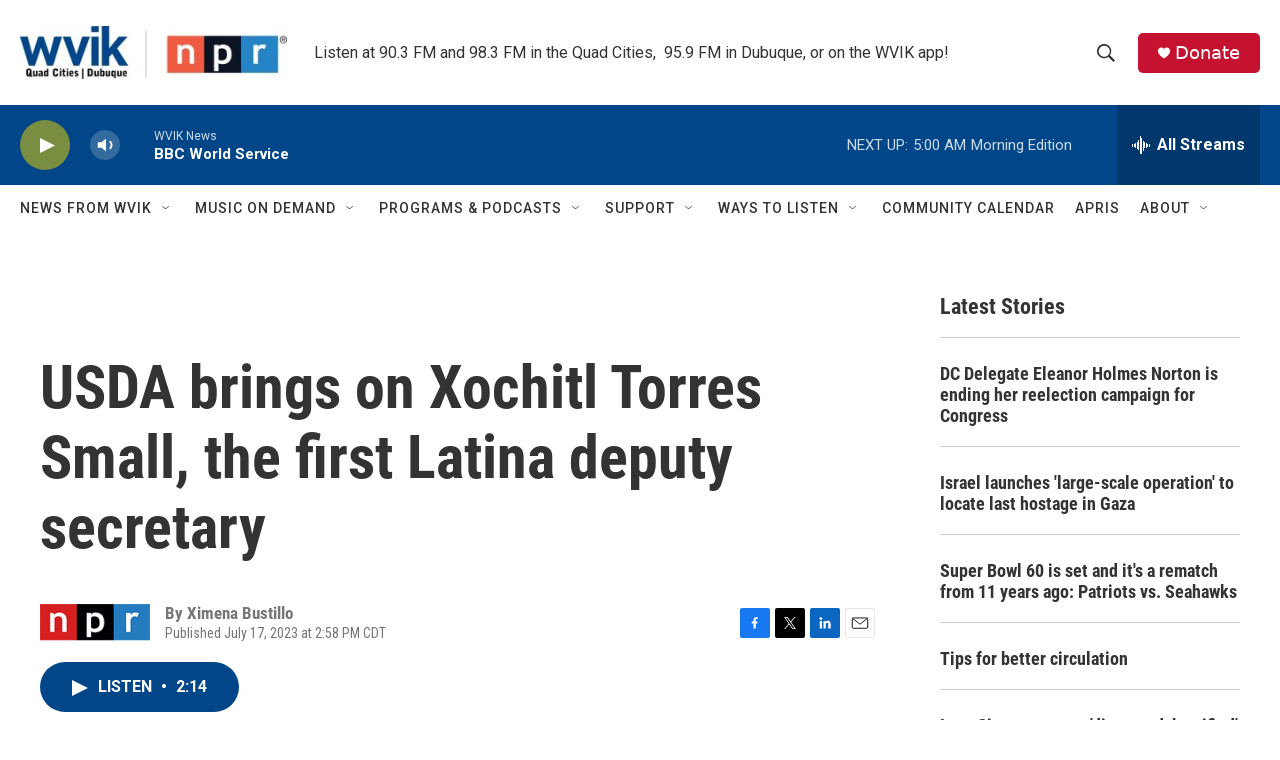

--- FILE ---
content_type: text/html;charset=UTF-8
request_url: https://www.wvik.org/2023-07-17/usda-brings-on-xochitl-torres-small-the-first-latina-deputy-secretary
body_size: 33731
content:
<!DOCTYPE html>
<html class="ArtP aside" lang="en">
    <head>
    <meta charset="UTF-8">

    

    <style data-cssvarsponyfill="true">
        :root { --siteBgColorInverse: #121212; --primaryTextColorInverse: #ffffff; --secondaryTextColorInverse: #cccccc; --tertiaryTextColorInverse: #cccccc; --headerBgColorInverse: #000000; --headerBorderColorInverse: #858585; --headerTextColorInverse: #ffffff; --secC1_Inverse: #a2a2a2; --secC4_Inverse: #282828; --headerNavBarBgColorInverse: #121212; --headerMenuBgColorInverse: #ffffff; --headerMenuTextColorInverse: #6b2b85; --headerMenuTextColorHoverInverse: #6b2b85; --liveBlogTextColorInverse: #ffffff; --applyButtonColorInverse: #4485D5; --applyButtonTextColorInverse: #4485D5; --siteBgColor: #ffffff; --primaryTextColor: #333333; --secondaryTextColor: #666666; --secC1: #767676; --secC4: #ffffff; --secC5: #ffffff; --siteBgColor: #ffffff; --siteInverseBgColor: #000000; --linkColor: #1772b0; --linkHoverColor: #125c8e; --headerBgColor: #ffffff; --headerBgColorInverse: #000000; --headerBorderColor: #e6e6e6; --headerBorderColorInverse: #858585; --tertiaryTextColor: #1c1c1c; --headerTextColor: #333333; --buttonTextColor: #ffffff; --headerNavBarBgColor: #ffffff; --headerNavBarTextColor: #333333; --headerMenuBgColor: #ffffff; --headerMenuTextColor: #333333; --headerMenuTextColorHover: #1258ce; --liveBlogTextColor: #282829; --applyButtonColor: #194173; --applyButtonTextColor: #2c4273; --primaryColor1: #004688; --primaryColor2: #7a8e41; --breakingColor: #ff6f00; --secC2: #cccccc; --secC3: #e6e6e6; --secC5: #ffffff; --linkColor: #1772b0; --linkHoverColor: #125c8e; --donateBGColor: #c41230; --headerIconColor: #ffffff; --hatButtonBgColor: #ffffff; --hatButtonBgHoverColor: #411c58; --hatButtonBorderColor: #411c58; --hatButtonBorderHoverColor: #ffffff; --hatButtoniconColor: #d62021; --hatButtonTextColor: #411c58; --hatButtonTextHoverColor: #ffffff; --footerTextColor: #ffffff; --footerTextBgColor: #ffffff; --footerPartnersBgColor: #000000; --listBorderColor: #030202; --gridBorderColor: #e6e6e6; --tagButtonBorderColor: #1772b0; --tagButtonTextColor: #1772b0; --breakingTextColor: #ffffff; --sectionTextColor: #ffffff; --contentWidth: 1240px; --primaryHeadlineFont: sans-serif; --secHlFont: sans-serif; --bodyFont: sans-serif; --colorWhite: #ffffff; --colorBlack: #000000;} .fonts-loaded { --primaryHeadlineFont: "Roboto Condensed"; --secHlFont: "Roboto Condensed"; --bodyFont: "Roboto"; --liveBlogBodyFont: "Roboto";}
    </style>

    
<meta name="disqus.shortname" content="npr-wvik">
<meta name="disqus.url" content="https://www.wvik.org/2023-07-17/usda-brings-on-xochitl-torres-small-the-first-latina-deputy-secretary">
<meta name="disqus.title" content="USDA brings on Xochitl Torres Small, the first Latina deputy secretary">
<meta name="disqus.identifier" content="00000189-68b7-d417-afbd-6ef74e6d0000">
    
    <meta name="twitter:card" content="summary_large_image"/>
    
    
    
    
    <meta name="twitter:description" content="Her promotion comes during a busy time for USDA. There is a farm bill on the Hill as well as a broader focus from Democrats on rural America."/>
    
    
    <meta name="twitter:image" content="https://npr.brightspotcdn.com/dims4/default/a57a6f2/2147483647/strip/true/crop/3000x1688+0+157/resize/1200x675!/quality/90/?url=https%3A%2F%2Fmedia.npr.org%2Fassets%2Fimg%2F2023%2F07%2F17%2F20230717_dull_usdaswearingin-119-2_custom-46963036275b176a50db6fdb4d43cdeaf279e8d5.jpg"/>

    
    <meta name="twitter:image:alt" content="Xochitl Torres Small is sworn in as the Department of Agriculture&#x27;s deputy secretary at USDA in Washington, D.C., on July 17. She was sworn in by USDA Secretary Tom Vilsack."/>
    
    
    
    
    <meta name="twitter:title" content="USDA brings on Xochitl Torres Small, the first Latina deputy secretary"/>
    

    <meta property="fb:app_id" content="3081410425474343">


    <meta property="og:title" content="USDA brings on Xochitl Torres Small, the first Latina deputy secretary">

    <meta property="og:url" content="https://www.wvik.org/2023-07-17/usda-brings-on-xochitl-torres-small-the-first-latina-deputy-secretary">

    <meta property="og:image" content="https://npr.brightspotcdn.com/dims4/default/abd74d6/2147483647/strip/true/crop/3000x1575+0+213/resize/1200x630!/quality/90/?url=https%3A%2F%2Fmedia.npr.org%2Fassets%2Fimg%2F2023%2F07%2F17%2F20230717_dull_usdaswearingin-119-2_custom-46963036275b176a50db6fdb4d43cdeaf279e8d5.jpg">

    
    <meta property="og:image:url" content="https://npr.brightspotcdn.com/dims4/default/abd74d6/2147483647/strip/true/crop/3000x1575+0+213/resize/1200x630!/quality/90/?url=https%3A%2F%2Fmedia.npr.org%2Fassets%2Fimg%2F2023%2F07%2F17%2F20230717_dull_usdaswearingin-119-2_custom-46963036275b176a50db6fdb4d43cdeaf279e8d5.jpg">
    
    <meta property="og:image:width" content="1200">
    <meta property="og:image:height" content="630">
    <meta property="og:image:type" content="image/jpeg">
    
    <meta property="og:image:alt" content="Xochitl Torres Small is sworn in as the Department of Agriculture&#x27;s deputy secretary at USDA in Washington, D.C., on July 17. She was sworn in by USDA Secretary Tom Vilsack.">
    

    <meta property="og:description" content="Her promotion comes during a busy time for USDA. There is a farm bill on the Hill as well as a broader focus from Democrats on rural America.">

    <meta property="og:site_name" content="WVIK, Quad Cities NPR">



    <meta property="og:type" content="article">

    <meta property="article:author" content="">

    <meta property="article:published_time" content="2023-07-17T19:58:00">

    <meta property="article:modified_time" content="2023-07-18T11:16:30.705">

    <meta property="article:tag" content="NPR Top Stories">


    <link data-cssvarsponyfill="true" class="Webpack-css" rel="stylesheet" href="https://npr.brightspotcdn.com/resource/00000177-1bc0-debb-a57f-dfcf4a950000/styleguide/All.min.0db89f2a608a6b13cec2d9fc84f71c45.gz.css">

    

    <style>.FooterNavigation-items-item {
    display: inline-block
}</style>
<style>[class*='-articleBody'] > ul,
[class*='-articleBody'] > ul ul {
    list-style-type: disc;
}</style>


    <meta name="viewport" content="width=device-width, initial-scale=1, viewport-fit=cover"><title>USDA brings on Xochitl Torres Small, the first Latina deputy secretary | WVIK, Quad Cities NPR</title><meta name="description" content="Her promotion comes during a busy time for USDA. There is a farm bill on the Hill as well as a broader focus from Democrats on rural America."><link rel="canonical" href="https://www.npr.org/2023/07/17/1188146073/usda-xochitl-torres-small"><meta name="brightspot.contentId" content="00000189-68b7-d417-afbd-6ef74e6d0000"><link rel="apple-touch-icon"sizes="180x180"href="/apple-touch-icon.png"><link rel="icon"type="image/png"href="/favicon-32x32.png"><link rel="icon"type="image/png"href="/favicon-16x16.png">
    
    
    <meta name="brightspot-dataLayer" content="{
  &quot;author&quot; : &quot;Ximena Bustillo&quot;,
  &quot;bspStoryId&quot; : &quot;00000189-68b7-d417-afbd-6ef74e6d0000&quot;,
  &quot;category&quot; : &quot;&quot;,
  &quot;inlineAudio&quot; : 1,
  &quot;keywords&quot; : &quot;NPR Top Stories&quot;,
  &quot;nprCmsSite&quot; : true,
  &quot;nprStoryId&quot; : &quot;1188146073&quot;,
  &quot;pageType&quot; : &quot;news-story&quot;,
  &quot;program&quot; : &quot;Morning Edition&quot;,
  &quot;publishedDate&quot; : &quot;2023-07-17T14:58:00Z&quot;,
  &quot;siteName&quot; : &quot;WVIK, Quad Cities NPR&quot;,
  &quot;station&quot; : &quot;WVIK, Quad Cities NPR&quot;,
  &quot;stationOrgId&quot; : &quot;1177&quot;,
  &quot;storyOrgId&quot; : &quot;s1&quot;,
  &quot;storyTheme&quot; : &quot;news-story&quot;,
  &quot;storyTitle&quot; : &quot;USDA brings on Xochitl Torres Small, the first Latina deputy secretary&quot;,
  &quot;timezone&quot; : &quot;America/Chicago&quot;,
  &quot;wordCount&quot; : 0,
  &quot;series&quot; : &quot;&quot;
}">
    <script id="brightspot-dataLayer">
        (function () {
            var dataValue = document.head.querySelector('meta[name="brightspot-dataLayer"]').content;
            if (dataValue) {
                window.brightspotDataLayer = JSON.parse(dataValue);
            }
        })();
    </script>

    <link rel="amphtml" href="https://www.wvik.org/2023-07-17/usda-brings-on-xochitl-torres-small-the-first-latina-deputy-secretary?_amp=true">

    

    
    <script src="https://npr.brightspotcdn.com/resource/00000177-1bc0-debb-a57f-dfcf4a950000/styleguide/All.min.fd8f7fccc526453c829dde80fc7c2ef5.gz.js" async></script>
    

    <meta name="gtm-dataLayer" content="{
  &quot;gtmAuthor&quot; : &quot;Ximena Bustillo&quot;,
  &quot;gtmBspStoryId&quot; : &quot;00000189-68b7-d417-afbd-6ef74e6d0000&quot;,
  &quot;gtmCategory&quot; : &quot;&quot;,
  &quot;gtmInlineAudio&quot; : 1,
  &quot;gtmKeywords&quot; : &quot;NPR Top Stories&quot;,
  &quot;gtmNprCmsSite&quot; : true,
  &quot;gtmNprStoryId&quot; : &quot;1188146073&quot;,
  &quot;gtmPageType&quot; : &quot;news-story&quot;,
  &quot;gtmProgram&quot; : &quot;Morning Edition&quot;,
  &quot;gtmPublishedDate&quot; : &quot;2023-07-17T14:58:00Z&quot;,
  &quot;gtmSiteName&quot; : &quot;WVIK, Quad Cities NPR&quot;,
  &quot;gtmStation&quot; : &quot;WVIK, Quad Cities NPR&quot;,
  &quot;gtmStationOrgId&quot; : &quot;1177&quot;,
  &quot;gtmStoryOrgId&quot; : &quot;s1&quot;,
  &quot;gtmStoryTheme&quot; : &quot;news-story&quot;,
  &quot;gtmStoryTitle&quot; : &quot;USDA brings on Xochitl Torres Small, the first Latina deputy secretary&quot;,
  &quot;gtmTimezone&quot; : &quot;America/Chicago&quot;,
  &quot;gtmWordCount&quot; : 0,
  &quot;gtmSeries&quot; : &quot;&quot;
}"><script>

    (function () {
        var dataValue = document.head.querySelector('meta[name="gtm-dataLayer"]').content;
        if (dataValue) {
            window.dataLayer = window.dataLayer || [];
            dataValue = JSON.parse(dataValue);
            dataValue['event'] = 'gtmFirstView';
            window.dataLayer.push(dataValue);
        }
    })();

    (function(w,d,s,l,i){w[l]=w[l]||[];w[l].push({'gtm.start':
            new Date().getTime(),event:'gtm.js'});var f=d.getElementsByTagName(s)[0],
        j=d.createElement(s),dl=l!='dataLayer'?'&l='+l:'';j.async=true;j.src=
        'https://www.googletagmanager.com/gtm.js?id='+i+dl;f.parentNode.insertBefore(j,f);
})(window,document,'script','dataLayer','GTM-N39QFDR');</script><script async="async" src="https://securepubads.g.doubleclick.net/tag/js/gpt.js"></script>
<script type="text/javascript">
    // Google tag setup
    var googletag = googletag || {};
    googletag.cmd = googletag.cmd || [];

    googletag.cmd.push(function () {
        // @see https://developers.google.com/publisher-tag/reference#googletag.PubAdsService_enableLazyLoad
        googletag.pubads().enableLazyLoad({
            fetchMarginPercent: 100, // fetch and render ads within this % of viewport
            renderMarginPercent: 100,
            mobileScaling: 1  // Same on mobile.
        });

        googletag.pubads().enableSingleRequest()
        googletag.pubads().enableAsyncRendering()
        googletag.pubads().collapseEmptyDivs()
        googletag.pubads().disableInitialLoad()
        googletag.enableServices()
    })
</script>
<!-- no longer used, moved disqus script to be loaded by ps-disqus-comment-module.js to avoid errors --><script>

  window.fbAsyncInit = function() {
      FB.init({
          
              appId : '3081410425474343',
          
          xfbml : true,
          version : 'v2.9'
      });
  };

  (function(d, s, id){
     var js, fjs = d.getElementsByTagName(s)[0];
     if (d.getElementById(id)) {return;}
     js = d.createElement(s); js.id = id;
     js.src = "//connect.facebook.net/en_US/sdk.js";
     fjs.parentNode.insertBefore(js, fjs);
   }(document, 'script', 'facebook-jssdk'));
</script>
<script type="application/ld+json">{"@context":"http://schema.org","@type":"NewsArticle","author":[{"@context":"http://schema.org","@type":"Person","name":"Ximena Bustillo"}],"dateModified":"2023-07-18T07:16:30Z","datePublished":"2023-07-17T15:58:00Z","headline":"USDA brings on Xochitl Torres Small, the first Latina deputy secretary","image":{"@context":"http://schema.org","@type":"ImageObject","url":"https://media.npr.org/assets/img/2023/07/17/20230717_dull_usdaswearingin-119-2_custom-46963036275b176a50db6fdb4d43cdeaf279e8d5.jpg"},"mainEntityOfPage":{"@type":"NewsArticle","@id":"https://www.wvik.org/2023-07-17/usda-brings-on-xochitl-torres-small-the-first-latina-deputy-secretary"},"publisher":{"@type":"Organization","name":"WVIK","logo":{"@context":"http://schema.org","@type":"ImageObject","height":"60","url":"https://npr.brightspotcdn.com/dims4/default/d076352/2147483647/resize/x60/quality/90/?url=http%3A%2F%2Fnpr-brightspot.s3.amazonaws.com%2F60%2Fff%2Fe08951874ad7afeec3eccdbd3d27%2Fwvik-qcd-rt-highres.jpg","width":"302"}}}</script><script type="application/ld+json">{"@context":"http://schema.org","@type":"ListenAction","description":"Her promotion comes during a busy time for USDA. There is a farm bill on the Hill as well as a broader focus from Democrats on rural America.","name":"USDA brings on Xochitl Torres Small, the first Latina deputy secretary"}</script><script>window.addEventListener('DOMContentLoaded', (event) => {
    window.nulldurationobserver = new MutationObserver(function (mutations) {
        document.querySelectorAll('.StreamPill-duration').forEach(pill => { 
      if (pill.innerText == "LISTENNULL") {
         pill.innerText = "LISTEN"
      } 
    });
      });

      window.nulldurationobserver.observe(document.body, {
        childList: true,
        subtree: true
      });
});
</script>
<script><!-- Begin Constant Contact Active Forms -->
<script> var _ctct_m = "b1e90f9ed46669350b67e00a513c388c"; </script>
<script id="signupScript" src="//static.ctctcdn.com/js/signup-form-widget/current/signup-form-widget.min.js" async defer></script>
<!-- End Constant Contact Active Forms --></script>


    <script>
        var head = document.getElementsByTagName('head')
        head = head[0]
        var link = document.createElement('link');
        link.setAttribute('href', 'https://fonts.googleapis.com/css?family=Roboto Condensed|Roboto|Roboto:400,500,700&display=swap');
        var relList = link.relList;

        if (relList && relList.supports('preload')) {
            link.setAttribute('as', 'style');
            link.setAttribute('rel', 'preload');
            link.setAttribute('onload', 'this.rel="stylesheet"');
            link.setAttribute('crossorigin', 'anonymous');
        } else {
            link.setAttribute('rel', 'stylesheet');
        }

        head.appendChild(link);
    </script>
</head>


    <body class="Page-body" data-content-width="1240px">
    <noscript>
    <iframe src="https://www.googletagmanager.com/ns.html?id=GTM-N39QFDR" height="0" width="0" style="display:none;visibility:hidden"></iframe>
</noscript>
        

    <!-- Putting icons here, so we don't have to include in a bunch of -body hbs's -->
<svg xmlns="http://www.w3.org/2000/svg" style="display:none" id="iconsMap1" class="iconsMap">
    <symbol id="play-icon" viewBox="0 0 115 115">
        <polygon points="0,0 115,57.5 0,115" fill="currentColor" />
    </symbol>
    <symbol id="grid" viewBox="0 0 32 32">
            <g>
                <path d="M6.4,5.7 C6.4,6.166669 6.166669,6.4 5.7,6.4 L0.7,6.4 C0.233331,6.4 0,6.166669 0,5.7 L0,0.7 C0,0.233331 0.233331,0 0.7,0 L5.7,0 C6.166669,0 6.4,0.233331 6.4,0.7 L6.4,5.7 Z M19.2,5.7 C19.2,6.166669 18.966669,6.4 18.5,6.4 L13.5,6.4 C13.033331,6.4 12.8,6.166669 12.8,5.7 L12.8,0.7 C12.8,0.233331 13.033331,0 13.5,0 L18.5,0 C18.966669,0 19.2,0.233331 19.2,0.7 L19.2,5.7 Z M32,5.7 C32,6.166669 31.766669,6.4 31.3,6.4 L26.3,6.4 C25.833331,6.4 25.6,6.166669 25.6,5.7 L25.6,0.7 C25.6,0.233331 25.833331,0 26.3,0 L31.3,0 C31.766669,0 32,0.233331 32,0.7 L32,5.7 Z M6.4,18.5 C6.4,18.966669 6.166669,19.2 5.7,19.2 L0.7,19.2 C0.233331,19.2 0,18.966669 0,18.5 L0,13.5 C0,13.033331 0.233331,12.8 0.7,12.8 L5.7,12.8 C6.166669,12.8 6.4,13.033331 6.4,13.5 L6.4,18.5 Z M19.2,18.5 C19.2,18.966669 18.966669,19.2 18.5,19.2 L13.5,19.2 C13.033331,19.2 12.8,18.966669 12.8,18.5 L12.8,13.5 C12.8,13.033331 13.033331,12.8 13.5,12.8 L18.5,12.8 C18.966669,12.8 19.2,13.033331 19.2,13.5 L19.2,18.5 Z M32,18.5 C32,18.966669 31.766669,19.2 31.3,19.2 L26.3,19.2 C25.833331,19.2 25.6,18.966669 25.6,18.5 L25.6,13.5 C25.6,13.033331 25.833331,12.8 26.3,12.8 L31.3,12.8 C31.766669,12.8 32,13.033331 32,13.5 L32,18.5 Z M6.4,31.3 C6.4,31.766669 6.166669,32 5.7,32 L0.7,32 C0.233331,32 0,31.766669 0,31.3 L0,26.3 C0,25.833331 0.233331,25.6 0.7,25.6 L5.7,25.6 C6.166669,25.6 6.4,25.833331 6.4,26.3 L6.4,31.3 Z M19.2,31.3 C19.2,31.766669 18.966669,32 18.5,32 L13.5,32 C13.033331,32 12.8,31.766669 12.8,31.3 L12.8,26.3 C12.8,25.833331 13.033331,25.6 13.5,25.6 L18.5,25.6 C18.966669,25.6 19.2,25.833331 19.2,26.3 L19.2,31.3 Z M32,31.3 C32,31.766669 31.766669,32 31.3,32 L26.3,32 C25.833331,32 25.6,31.766669 25.6,31.3 L25.6,26.3 C25.6,25.833331 25.833331,25.6 26.3,25.6 L31.3,25.6 C31.766669,25.6 32,25.833331 32,26.3 L32,31.3 Z" id=""></path>
            </g>
    </symbol>
    <symbol id="radio-stream" width="18" height="19" viewBox="0 0 18 19">
        <g fill="currentColor" fill-rule="nonzero">
            <path d="M.5 8c-.276 0-.5.253-.5.565v1.87c0 .312.224.565.5.565s.5-.253.5-.565v-1.87C1 8.253.776 8 .5 8zM2.5 8c-.276 0-.5.253-.5.565v1.87c0 .312.224.565.5.565s.5-.253.5-.565v-1.87C3 8.253 2.776 8 2.5 8zM3.5 7c-.276 0-.5.276-.5.617v3.766c0 .34.224.617.5.617s.5-.276.5-.617V7.617C4 7.277 3.776 7 3.5 7zM5.5 6c-.276 0-.5.275-.5.613v5.774c0 .338.224.613.5.613s.5-.275.5-.613V6.613C6 6.275 5.776 6 5.5 6zM6.5 4c-.276 0-.5.26-.5.58v8.84c0 .32.224.58.5.58s.5-.26.5-.58V4.58C7 4.26 6.776 4 6.5 4zM8.5 0c-.276 0-.5.273-.5.61v17.78c0 .337.224.61.5.61s.5-.273.5-.61V.61C9 .273 8.776 0 8.5 0zM9.5 2c-.276 0-.5.274-.5.612v14.776c0 .338.224.612.5.612s.5-.274.5-.612V2.612C10 2.274 9.776 2 9.5 2zM11.5 5c-.276 0-.5.276-.5.616v8.768c0 .34.224.616.5.616s.5-.276.5-.616V5.616c0-.34-.224-.616-.5-.616zM12.5 6c-.276 0-.5.262-.5.584v4.832c0 .322.224.584.5.584s.5-.262.5-.584V6.584c0-.322-.224-.584-.5-.584zM14.5 7c-.276 0-.5.29-.5.647v3.706c0 .357.224.647.5.647s.5-.29.5-.647V7.647C15 7.29 14.776 7 14.5 7zM15.5 8c-.276 0-.5.253-.5.565v1.87c0 .312.224.565.5.565s.5-.253.5-.565v-1.87c0-.312-.224-.565-.5-.565zM17.5 8c-.276 0-.5.253-.5.565v1.87c0 .312.224.565.5.565s.5-.253.5-.565v-1.87c0-.312-.224-.565-.5-.565z"/>
        </g>
    </symbol>
    <symbol id="icon-magnify" viewBox="0 0 31 31">
        <g>
            <path fill-rule="evenodd" d="M22.604 18.89l-.323.566 8.719 8.8L28.255 31l-8.719-8.8-.565.404c-2.152 1.346-4.386 2.018-6.7 2.018-3.39 0-6.284-1.21-8.679-3.632C1.197 18.568 0 15.66 0 12.27c0-3.39 1.197-6.283 3.592-8.678C5.987 1.197 8.88 0 12.271 0c3.39 0 6.283 1.197 8.678 3.592 2.395 2.395 3.593 5.288 3.593 8.679 0 2.368-.646 4.574-1.938 6.62zM19.162 5.77C17.322 3.925 15.089 3 12.46 3c-2.628 0-4.862.924-6.702 2.77C3.92 7.619 3 9.862 3 12.5c0 2.639.92 4.882 2.76 6.73C7.598 21.075 9.832 22 12.46 22c2.629 0 4.862-.924 6.702-2.77C21.054 17.33 22 15.085 22 12.5c0-2.586-.946-4.83-2.838-6.73z"/>
        </g>
    </symbol>
    <symbol id="burger-menu" viewBox="0 0 14 10">
        <g>
            <path fill-rule="evenodd" d="M0 5.5v-1h14v1H0zM0 1V0h14v1H0zm0 9V9h14v1H0z"></path>
        </g>
    </symbol>
    <symbol id="close-x" viewBox="0 0 14 14">
        <g>
            <path fill-rule="nonzero" d="M6.336 7L0 .664.664 0 7 6.336 13.336 0 14 .664 7.664 7 14 13.336l-.664.664L7 7.664.664 14 0 13.336 6.336 7z"></path>
        </g>
    </symbol>
    <symbol id="share-more-arrow" viewBox="0 0 512 512" style="enable-background:new 0 0 512 512;">
        <g>
            <g>
                <path d="M512,241.7L273.643,3.343v156.152c-71.41,3.744-138.015,33.337-188.958,84.28C30.075,298.384,0,370.991,0,448.222v60.436
                    l29.069-52.985c45.354-82.671,132.173-134.027,226.573-134.027c5.986,0,12.004,0.212,18.001,0.632v157.779L512,241.7z
                    M255.642,290.666c-84.543,0-163.661,36.792-217.939,98.885c26.634-114.177,129.256-199.483,251.429-199.483h15.489V78.131
                    l163.568,163.568L304.621,405.267V294.531l-13.585-1.683C279.347,291.401,267.439,290.666,255.642,290.666z"></path>
            </g>
        </g>
    </symbol>
    <symbol id="chevron" viewBox="0 0 100 100">
        <g>
            <path d="M22.4566257,37.2056786 L-21.4456527,71.9511488 C-22.9248661,72.9681457 -24.9073712,72.5311671 -25.8758148,70.9765924 L-26.9788683,69.2027424 C-27.9450684,67.6481676 -27.5292733,65.5646602 -26.0500598,64.5484493 L20.154796,28.2208967 C21.5532435,27.2597011 23.3600078,27.2597011 24.759951,28.2208967 L71.0500598,64.4659264 C72.5292733,65.4829232 72.9450684,67.5672166 71.9788683,69.1217913 L70.8750669,70.8956413 C69.9073712,72.4502161 67.9241183,72.8848368 66.4449048,71.8694118 L22.4566257,37.2056786 Z" id="Transparent-Chevron" transform="translate(22.500000, 50.000000) rotate(90.000000) translate(-22.500000, -50.000000) "></path>
        </g>
    </symbol>
</svg>

<svg xmlns="http://www.w3.org/2000/svg" style="display:none" id="iconsMap2" class="iconsMap">
    <symbol id="mono-icon-facebook" viewBox="0 0 10 19">
        <path fill-rule="evenodd" d="M2.707 18.25V10.2H0V7h2.707V4.469c0-1.336.375-2.373 1.125-3.112C4.582.62 5.578.25 6.82.25c1.008 0 1.828.047 2.461.14v2.848H7.594c-.633 0-1.067.14-1.301.422-.188.235-.281.61-.281 1.125V7H9l-.422 3.2H6.012v8.05H2.707z"></path>
    </symbol>
    <symbol id="mono-icon-instagram" viewBox="0 0 17 17">
        <g>
            <path fill-rule="evenodd" d="M8.281 4.207c.727 0 1.4.182 2.022.545a4.055 4.055 0 0 1 1.476 1.477c.364.62.545 1.294.545 2.021 0 .727-.181 1.4-.545 2.021a4.055 4.055 0 0 1-1.476 1.477 3.934 3.934 0 0 1-2.022.545c-.726 0-1.4-.182-2.021-.545a4.055 4.055 0 0 1-1.477-1.477 3.934 3.934 0 0 1-.545-2.021c0-.727.182-1.4.545-2.021A4.055 4.055 0 0 1 6.26 4.752a3.934 3.934 0 0 1 2.021-.545zm0 6.68a2.54 2.54 0 0 0 1.864-.774 2.54 2.54 0 0 0 .773-1.863 2.54 2.54 0 0 0-.773-1.863 2.54 2.54 0 0 0-1.864-.774 2.54 2.54 0 0 0-1.863.774 2.54 2.54 0 0 0-.773 1.863c0 .727.257 1.348.773 1.863a2.54 2.54 0 0 0 1.863.774zM13.45 4.03c-.023.258-.123.48-.299.668a.856.856 0 0 1-.65.281.913.913 0 0 1-.668-.28.913.913 0 0 1-.281-.669c0-.258.094-.48.281-.668a.913.913 0 0 1 .668-.28c.258 0 .48.093.668.28.187.188.281.41.281.668zm2.672.95c.023.656.035 1.746.035 3.269 0 1.523-.017 2.62-.053 3.287-.035.668-.134 1.248-.298 1.74a4.098 4.098 0 0 1-.967 1.53 4.098 4.098 0 0 1-1.53.966c-.492.164-1.072.264-1.74.3-.668.034-1.763.052-3.287.052-1.523 0-2.619-.018-3.287-.053-.668-.035-1.248-.146-1.74-.334a3.747 3.747 0 0 1-1.53-.931 4.098 4.098 0 0 1-.966-1.53c-.164-.492-.264-1.072-.299-1.74C.424 10.87.406 9.773.406 8.25S.424 5.63.46 4.963c.035-.668.135-1.248.299-1.74.21-.586.533-1.096.967-1.53A4.098 4.098 0 0 1 3.254.727c.492-.164 1.072-.264 1.74-.3C5.662.394 6.758.376 8.281.376c1.524 0 2.62.018 3.287.053.668.035 1.248.135 1.74.299a4.098 4.098 0 0 1 2.496 2.496c.165.492.27 1.078.317 1.757zm-1.687 7.91c.14-.399.234-1.032.28-1.899.024-.515.036-1.242.036-2.18V7.689c0-.961-.012-1.688-.035-2.18-.047-.89-.14-1.524-.281-1.899a2.537 2.537 0 0 0-1.512-1.511c-.375-.14-1.008-.235-1.899-.282a51.292 51.292 0 0 0-2.18-.035H7.72c-.938 0-1.664.012-2.18.035-.867.047-1.5.141-1.898.282a2.537 2.537 0 0 0-1.512 1.511c-.14.375-.234 1.008-.281 1.899a51.292 51.292 0 0 0-.036 2.18v1.125c0 .937.012 1.664.036 2.18.047.866.14 1.5.28 1.898.306.726.81 1.23 1.513 1.511.398.141 1.03.235 1.898.282.516.023 1.242.035 2.18.035h1.125c.96 0 1.687-.012 2.18-.035.89-.047 1.523-.141 1.898-.282.726-.304 1.23-.808 1.512-1.511z"></path>
        </g>
    </symbol>
    <symbol id="mono-icon-email" viewBox="0 0 512 512">
        <g>
            <path d="M67,148.7c11,5.8,163.8,89.1,169.5,92.1c5.7,3,11.5,4.4,20.5,4.4c9,0,14.8-1.4,20.5-4.4c5.7-3,158.5-86.3,169.5-92.1
                c4.1-2.1,11-5.9,12.5-10.2c2.6-7.6-0.2-10.5-11.3-10.5H257H65.8c-11.1,0-13.9,3-11.3,10.5C56,142.9,62.9,146.6,67,148.7z"></path>
            <path d="M455.7,153.2c-8.2,4.2-81.8,56.6-130.5,88.1l82.2,92.5c2,2,2.9,4.4,1.8,5.6c-1.2,1.1-3.8,0.5-5.9-1.4l-98.6-83.2
                c-14.9,9.6-25.4,16.2-27.2,17.2c-7.7,3.9-13.1,4.4-20.5,4.4c-7.4,0-12.8-0.5-20.5-4.4c-1.9-1-12.3-7.6-27.2-17.2l-98.6,83.2
                c-2,2-4.7,2.6-5.9,1.4c-1.2-1.1-0.3-3.6,1.7-5.6l82.1-92.5c-48.7-31.5-123.1-83.9-131.3-88.1c-8.8-4.5-9.3,0.8-9.3,4.9
                c0,4.1,0,205,0,205c0,9.3,13.7,20.9,23.5,20.9H257h185.5c9.8,0,21.5-11.7,21.5-20.9c0,0,0-201,0-205
                C464,153.9,464.6,148.7,455.7,153.2z"></path>
        </g>
    </symbol>
    <symbol id="default-image" width="24" height="24" viewBox="0 0 24 24" fill="none" stroke="currentColor" stroke-width="2" stroke-linecap="round" stroke-linejoin="round" class="feather feather-image">
        <rect x="3" y="3" width="18" height="18" rx="2" ry="2"></rect>
        <circle cx="8.5" cy="8.5" r="1.5"></circle>
        <polyline points="21 15 16 10 5 21"></polyline>
    </symbol>
    <symbol id="icon-email" width="18px" viewBox="0 0 20 14">
        <g id="Symbols" stroke="none" stroke-width="1" fill="none" fill-rule="evenodd" stroke-linecap="round" stroke-linejoin="round">
            <g id="social-button-bar" transform="translate(-125.000000, -8.000000)" stroke="#000000">
                <g id="Group-2" transform="translate(120.000000, 0.000000)">
                    <g id="envelope" transform="translate(6.000000, 9.000000)">
                        <path d="M17.5909091,10.6363636 C17.5909091,11.3138182 17.0410909,11.8636364 16.3636364,11.8636364 L1.63636364,11.8636364 C0.958909091,11.8636364 0.409090909,11.3138182 0.409090909,10.6363636 L0.409090909,1.63636364 C0.409090909,0.958090909 0.958909091,0.409090909 1.63636364,0.409090909 L16.3636364,0.409090909 C17.0410909,0.409090909 17.5909091,0.958090909 17.5909091,1.63636364 L17.5909091,10.6363636 L17.5909091,10.6363636 Z" id="Stroke-406"></path>
                        <polyline id="Stroke-407" points="17.1818182 0.818181818 9 7.36363636 0.818181818 0.818181818"></polyline>
                    </g>
                </g>
            </g>
        </g>
    </symbol>
    <symbol id="mono-icon-print" viewBox="0 0 12 12">
        <g fill-rule="evenodd">
            <path fill-rule="nonzero" d="M9 10V7H3v3H1a1 1 0 0 1-1-1V4a1 1 0 0 1 1-1h10a1 1 0 0 1 1 1v3.132A2.868 2.868 0 0 1 9.132 10H9zm.5-4.5a1 1 0 1 0 0-2 1 1 0 0 0 0 2zM3 0h6v2H3z"></path>
            <path d="M4 8h4v4H4z"></path>
        </g>
    </symbol>
    <symbol id="mono-icon-copylink" viewBox="0 0 12 12">
        <g fill-rule="evenodd">
            <path d="M10.199 2.378c.222.205.4.548.465.897.062.332.016.614-.132.774L8.627 6.106c-.187.203-.512.232-.75-.014a.498.498 0 0 0-.706.028.499.499 0 0 0 .026.706 1.509 1.509 0 0 0 2.165-.04l1.903-2.06c.37-.398.506-.98.382-1.636-.105-.557-.392-1.097-.77-1.445L9.968.8C9.591.452 9.03.208 8.467.145 7.803.072 7.233.252 6.864.653L4.958 2.709a1.509 1.509 0 0 0 .126 2.161.5.5 0 1 0 .68-.734c-.264-.218-.26-.545-.071-.747L7.597 1.33c.147-.16.425-.228.76-.19.353.038.71.188.931.394l.91.843.001.001zM1.8 9.623c-.222-.205-.4-.549-.465-.897-.062-.332-.016-.614.132-.774l1.905-2.057c.187-.203.512-.232.75.014a.498.498 0 0 0 .706-.028.499.499 0 0 0-.026-.706 1.508 1.508 0 0 0-2.165.04L.734 7.275c-.37.399-.506.98-.382 1.637.105.557.392 1.097.77 1.445l.91.843c.376.35.937.594 1.5.656.664.073 1.234-.106 1.603-.507L7.04 9.291a1.508 1.508 0 0 0-.126-2.16.5.5 0 0 0-.68.734c.264.218.26.545.071.747l-1.904 2.057c-.147.16-.425.228-.76.191-.353-.038-.71-.188-.931-.394l-.91-.843z"></path>
            <path d="M8.208 3.614a.5.5 0 0 0-.707.028L3.764 7.677a.5.5 0 0 0 .734.68L8.235 4.32a.5.5 0 0 0-.027-.707"></path>
        </g>
    </symbol>
    <symbol id="mono-icon-linkedin" viewBox="0 0 16 17">
        <g fill-rule="evenodd">
            <path d="M3.734 16.125H.464V5.613h3.27zM2.117 4.172c-.515 0-.96-.188-1.336-.563A1.825 1.825 0 0 1 .22 2.273c0-.515.187-.96.562-1.335.375-.375.82-.563 1.336-.563.516 0 .961.188 1.336.563.375.375.563.82.563 1.335 0 .516-.188.961-.563 1.336-.375.375-.82.563-1.336.563zM15.969 16.125h-3.27v-5.133c0-.844-.07-1.453-.21-1.828-.259-.633-.762-.95-1.512-.95s-1.278.282-1.582.845c-.235.421-.352 1.043-.352 1.863v5.203H5.809V5.613h3.128v1.442h.036c.234-.469.609-.856 1.125-1.16.562-.375 1.218-.563 1.968-.563 1.524 0 2.59.48 3.2 1.441.468.774.703 1.97.703 3.586v5.766z"></path>
        </g>
    </symbol>
    <symbol id="mono-icon-pinterest" viewBox="0 0 512 512">
        <g>
            <path d="M256,32C132.3,32,32,132.3,32,256c0,91.7,55.2,170.5,134.1,205.2c-0.6-15.6-0.1-34.4,3.9-51.4
                c4.3-18.2,28.8-122.1,28.8-122.1s-7.2-14.3-7.2-35.4c0-33.2,19.2-58,43.2-58c20.4,0,30.2,15.3,30.2,33.6
                c0,20.5-13.1,51.1-19.8,79.5c-5.6,23.8,11.9,43.1,35.4,43.1c42.4,0,71-54.5,71-119.1c0-49.1-33.1-85.8-93.2-85.8
                c-67.9,0-110.3,50.7-110.3,107.3c0,19.5,5.8,33.3,14.8,43.9c4.1,4.9,4.7,6.9,3.2,12.5c-1.1,4.1-3.5,14-4.6,18
                c-1.5,5.7-6.1,7.7-11.2,5.6c-31.3-12.8-45.9-47-45.9-85.6c0-63.6,53.7-139.9,160.1-139.9c85.5,0,141.8,61.9,141.8,128.3
                c0,87.9-48.9,153.5-120.9,153.5c-24.2,0-46.9-13.1-54.7-27.9c0,0-13,51.6-15.8,61.6c-4.7,17.3-14,34.5-22.5,48
                c20.1,5.9,41.4,9.2,63.5,9.2c123.7,0,224-100.3,224-224C480,132.3,379.7,32,256,32z"></path>
        </g>
    </symbol>
    <symbol id="mono-icon-tumblr" viewBox="0 0 512 512">
        <g>
            <path d="M321.2,396.3c-11.8,0-22.4-2.8-31.5-8.3c-6.9-4.1-11.5-9.6-14-16.4c-2.6-6.9-3.6-22.3-3.6-46.4V224h96v-64h-96V48h-61.9
                c-2.7,21.5-7.5,44.7-14.5,58.6c-7,13.9-14,25.8-25.6,35.7c-11.6,9.9-25.6,17.9-41.9,23.3V224h48v140.4c0,19,2,33.5,5.9,43.5
                c4,10,11.1,19.5,21.4,28.4c10.3,8.9,22.8,15.7,37.3,20.5c14.6,4.8,31.4,7.2,50.4,7.2c16.7,0,30.3-1.7,44.7-5.1
                c14.4-3.4,30.5-9.3,48.2-17.6v-65.6C363.2,389.4,342.3,396.3,321.2,396.3z"></path>
        </g>
    </symbol>
    <symbol id="mono-icon-twitter" viewBox="0 0 1200 1227">
        <g>
            <path d="M714.163 519.284L1160.89 0H1055.03L667.137 450.887L357.328 0H0L468.492 681.821L0 1226.37H105.866L515.491
            750.218L842.672 1226.37H1200L714.137 519.284H714.163ZM569.165 687.828L521.697 619.934L144.011 79.6944H306.615L611.412
            515.685L658.88 583.579L1055.08 1150.3H892.476L569.165 687.854V687.828Z" fill="white"></path>
        </g>
    </symbol>
    <symbol id="mono-icon-youtube" viewBox="0 0 512 512">
        <g>
            <path fill-rule="evenodd" d="M508.6,148.8c0-45-33.1-81.2-74-81.2C379.2,65,322.7,64,265,64c-3,0-6,0-9,0s-6,0-9,0c-57.6,0-114.2,1-169.6,3.6
                c-40.8,0-73.9,36.4-73.9,81.4C1,184.6-0.1,220.2,0,255.8C-0.1,291.4,1,327,3.4,362.7c0,45,33.1,81.5,73.9,81.5
                c58.2,2.7,117.9,3.9,178.6,3.8c60.8,0.2,120.3-1,178.6-3.8c40.9,0,74-36.5,74-81.5c2.4-35.7,3.5-71.3,3.4-107
                C512.1,220.1,511,184.5,508.6,148.8z M207,353.9V157.4l145,98.2L207,353.9z"></path>
        </g>
    </symbol>
    <symbol id="mono-icon-flipboard" viewBox="0 0 500 500">
        <g>
            <path d="M0,0V500H500V0ZM400,200H300V300H200V400H100V100H400Z"></path>
        </g>
    </symbol>
    <symbol id="mono-icon-bluesky" viewBox="0 0 568 501">
        <g>
            <path d="M123.121 33.6637C188.241 82.5526 258.281 181.681 284 234.873C309.719 181.681 379.759 82.5526 444.879
            33.6637C491.866 -1.61183 568 -28.9064 568 57.9464C568 75.2916 558.055 203.659 552.222 224.501C531.947 296.954
            458.067 315.434 392.347 304.249C507.222 323.8 536.444 388.56 473.333 453.32C353.473 576.312 301.061 422.461
            287.631 383.039C285.169 375.812 284.017 372.431 284 375.306C283.983 372.431 282.831 375.812 280.369 383.039C266.939
            422.461 214.527 576.312 94.6667 453.32C31.5556 388.56 60.7778 323.8 175.653 304.249C109.933 315.434 36.0535
            296.954 15.7778 224.501C9.94525 203.659 0 75.2916 0 57.9464C0 -28.9064 76.1345 -1.61183 123.121 33.6637Z"
            fill="white">
            </path>
        </g>
    </symbol>
    <symbol id="mono-icon-threads" viewBox="0 0 192 192">
        <g>
            <path d="M141.537 88.9883C140.71 88.5919 139.87 88.2104 139.019 87.8451C137.537 60.5382 122.616 44.905 97.5619 44.745C97.4484 44.7443 97.3355 44.7443 97.222 44.7443C82.2364 44.7443 69.7731 51.1409 62.102 62.7807L75.881 72.2328C81.6116 63.5383 90.6052 61.6848 97.2286 61.6848C97.3051 61.6848 97.3819 61.6848 97.4576 61.6855C105.707 61.7381 111.932 64.1366 115.961 68.814C118.893 72.2193 120.854 76.925 121.825 82.8638C114.511 81.6207 106.601 81.2385 98.145 81.7233C74.3247 83.0954 59.0111 96.9879 60.0396 116.292C60.5615 126.084 65.4397 134.508 73.775 140.011C80.8224 144.663 89.899 146.938 99.3323 146.423C111.79 145.74 121.563 140.987 128.381 132.296C133.559 125.696 136.834 117.143 138.28 106.366C144.217 109.949 148.617 114.664 151.047 120.332C155.179 129.967 155.42 145.8 142.501 158.708C131.182 170.016 117.576 174.908 97.0135 175.059C74.2042 174.89 56.9538 167.575 45.7381 153.317C35.2355 139.966 29.8077 120.682 29.6052 96C29.8077 71.3178 35.2355 52.0336 45.7381 38.6827C56.9538 24.4249 74.2039 17.11 97.0132 16.9405C119.988 17.1113 137.539 24.4614 149.184 38.788C154.894 45.8136 159.199 54.6488 162.037 64.9503L178.184 60.6422C174.744 47.9622 169.331 37.0357 161.965 27.974C147.036 9.60668 125.202 0.195148 97.0695 0H96.9569C68.8816 0.19447 47.2921 9.6418 32.7883 28.0793C19.8819 44.4864 13.2244 67.3157 13.0007 95.9325L13 96L13.0007 96.0675C13.2244 124.684 19.8819 147.514 32.7883 163.921C47.2921 182.358 68.8816 191.806 96.9569 192H97.0695C122.03 191.827 139.624 185.292 154.118 170.811C173.081 151.866 172.51 128.119 166.26 113.541C161.776 103.087 153.227 94.5962 141.537 88.9883ZM98.4405 129.507C88.0005 130.095 77.1544 125.409 76.6196 115.372C76.2232 107.93 81.9158 99.626 99.0812 98.6368C101.047 98.5234 102.976 98.468 104.871 98.468C111.106 98.468 116.939 99.0737 122.242 100.233C120.264 124.935 108.662 128.946 98.4405 129.507Z" fill="white"></path>
        </g>
    </symbol>
 </svg>

<svg xmlns="http://www.w3.org/2000/svg" style="display:none" id="iconsMap3" class="iconsMap">
    <symbol id="volume-mute" x="0px" y="0px" viewBox="0 0 24 24" style="enable-background:new 0 0 24 24;">
        <polygon fill="currentColor" points="11,5 6,9 2,9 2,15 6,15 11,19 "/>
        <line style="fill:none;stroke:currentColor;stroke-width:2;stroke-linecap:round;stroke-linejoin:round;" x1="23" y1="9" x2="17" y2="15"/>
        <line style="fill:none;stroke:currentColor;stroke-width:2;stroke-linecap:round;stroke-linejoin:round;" x1="17" y1="9" x2="23" y2="15"/>
    </symbol>
    <symbol id="volume-low" x="0px" y="0px" viewBox="0 0 24 24" style="enable-background:new 0 0 24 24;" xml:space="preserve">
        <polygon fill="currentColor" points="11,5 6,9 2,9 2,15 6,15 11,19 "/>
    </symbol>
    <symbol id="volume-mid" x="0px" y="0px" viewBox="0 0 24 24" style="enable-background:new 0 0 24 24;">
        <polygon fill="currentColor" points="11,5 6,9 2,9 2,15 6,15 11,19 "/>
        <path style="fill:none;stroke:currentColor;stroke-width:2;stroke-linecap:round;stroke-linejoin:round;" d="M15.5,8.5c2,2,2,5.1,0,7.1"/>
    </symbol>
    <symbol id="volume-high" x="0px" y="0px" viewBox="0 0 24 24" style="enable-background:new 0 0 24 24;">
        <polygon fill="currentColor" points="11,5 6,9 2,9 2,15 6,15 11,19 "/>
        <path style="fill:none;stroke:currentColor;stroke-width:2;stroke-linecap:round;stroke-linejoin:round;" d="M19.1,4.9c3.9,3.9,3.9,10.2,0,14.1 M15.5,8.5c2,2,2,5.1,0,7.1"/>
    </symbol>
    <symbol id="pause-icon" viewBox="0 0 12 16">
        <rect x="0" y="0" width="4" height="16" fill="currentColor"></rect>
        <rect x="8" y="0" width="4" height="16" fill="currentColor"></rect>
    </symbol>
    <symbol id="heart" viewBox="0 0 24 24">
        <g>
            <path d="M12 4.435c-1.989-5.399-12-4.597-12 3.568 0 4.068 3.06 9.481 12 14.997 8.94-5.516 12-10.929 12-14.997 0-8.118-10-8.999-12-3.568z"/>
        </g>
    </symbol>
    <symbol id="icon-location" width="24" height="24" viewBox="0 0 24 24" fill="currentColor" stroke="currentColor" stroke-width="2" stroke-linecap="round" stroke-linejoin="round" class="feather feather-map-pin">
        <path d="M21 10c0 7-9 13-9 13s-9-6-9-13a9 9 0 0 1 18 0z" fill="currentColor" fill-opacity="1"></path>
        <circle cx="12" cy="10" r="5" fill="#ffffff"></circle>
    </symbol>
    <symbol id="icon-ticket" width="23px" height="15px" viewBox="0 0 23 15">
        <g stroke="none" stroke-width="1" fill="none" fill-rule="evenodd">
            <g transform="translate(-625.000000, -1024.000000)">
                <g transform="translate(625.000000, 1024.000000)">
                    <path d="M0,12.057377 L0,3.94262296 C0.322189879,4.12588308 0.696256938,4.23076923 1.0952381,4.23076923 C2.30500469,4.23076923 3.28571429,3.26645946 3.28571429,2.07692308 C3.28571429,1.68461385 3.17904435,1.31680209 2.99266757,1 L20.0073324,1 C19.8209556,1.31680209 19.7142857,1.68461385 19.7142857,2.07692308 C19.7142857,3.26645946 20.6949953,4.23076923 21.9047619,4.23076923 C22.3037431,4.23076923 22.6778101,4.12588308 23,3.94262296 L23,12.057377 C22.6778101,11.8741169 22.3037431,11.7692308 21.9047619,11.7692308 C20.6949953,11.7692308 19.7142857,12.7335405 19.7142857,13.9230769 C19.7142857,14.3153862 19.8209556,14.6831979 20.0073324,15 L2.99266757,15 C3.17904435,14.6831979 3.28571429,14.3153862 3.28571429,13.9230769 C3.28571429,12.7335405 2.30500469,11.7692308 1.0952381,11.7692308 C0.696256938,11.7692308 0.322189879,11.8741169 -2.13162821e-14,12.057377 Z" fill="currentColor"></path>
                    <path d="M14.5,0.533333333 L14.5,15.4666667" stroke="#FFFFFF" stroke-linecap="square" stroke-dasharray="2"></path>
                </g>
            </g>
        </g>
    </symbol>
    <symbol id="icon-refresh" width="24" height="24" viewBox="0 0 24 24" fill="none" stroke="currentColor" stroke-width="2" stroke-linecap="round" stroke-linejoin="round" class="feather feather-refresh-cw">
        <polyline points="23 4 23 10 17 10"></polyline>
        <polyline points="1 20 1 14 7 14"></polyline>
        <path d="M3.51 9a9 9 0 0 1 14.85-3.36L23 10M1 14l4.64 4.36A9 9 0 0 0 20.49 15"></path>
    </symbol>

    <symbol>
    <g id="mono-icon-link-post" stroke="none" stroke-width="1" fill="none" fill-rule="evenodd">
        <g transform="translate(-313.000000, -10148.000000)" fill="#000000" fill-rule="nonzero">
            <g transform="translate(306.000000, 10142.000000)">
                <path d="M14.0614027,11.2506973 L14.3070318,11.2618997 C15.6181751,11.3582102 16.8219637,12.0327684 17.6059678,13.1077805 C17.8500396,13.4424472 17.7765978,13.9116075 17.441931,14.1556793 C17.1072643,14.3997511 16.638104,14.3263093 16.3940322,13.9916425 C15.8684436,13.270965 15.0667922,12.8217495 14.1971448,12.7578692 C13.3952042,12.6989624 12.605753,12.9728728 12.0021966,13.5148801 L11.8552806,13.6559298 L9.60365896,15.9651545 C8.45118119,17.1890154 8.4677248,19.1416686 9.64054436,20.3445766 C10.7566428,21.4893084 12.5263723,21.5504727 13.7041492,20.5254372 L13.8481981,20.3916503 L15.1367586,19.070032 C15.4259192,18.7734531 15.9007548,18.7674393 16.1973338,19.0565998 C16.466951,19.3194731 16.4964317,19.7357968 16.282313,20.0321436 L16.2107659,20.117175 L14.9130245,21.4480474 C13.1386707,23.205741 10.3106091,23.1805355 8.5665371,21.3917196 C6.88861294,19.6707486 6.81173139,16.9294487 8.36035888,15.1065701 L8.5206409,14.9274155 L10.7811785,12.6088842 C11.6500838,11.7173642 12.8355419,11.2288664 14.0614027,11.2506973 Z M22.4334629,7.60828039 C24.1113871,9.32925141 24.1882686,12.0705513 22.6396411,13.8934299 L22.4793591,14.0725845 L20.2188215,16.3911158 C19.2919892,17.3420705 18.0049901,17.8344754 16.6929682,17.7381003 C15.3818249,17.6417898 14.1780363,16.9672316 13.3940322,15.8922195 C13.1499604,15.5575528 13.2234022,15.0883925 13.558069,14.8443207 C13.8927357,14.6002489 14.361896,14.6736907 14.6059678,15.0083575 C15.1315564,15.729035 15.9332078,16.1782505 16.8028552,16.2421308 C17.6047958,16.3010376 18.394247,16.0271272 18.9978034,15.4851199 L19.1447194,15.3440702 L21.396341,13.0348455 C22.5488188,11.8109846 22.5322752,9.85833141 21.3594556,8.65542337 C20.2433572,7.51069163 18.4736277,7.44952726 17.2944986,8.47594561 L17.1502735,8.60991269 L15.8541776,9.93153101 C15.5641538,10.2272658 15.0893026,10.2318956 14.7935678,9.94187181 C14.524718,9.67821384 14.4964508,9.26180596 14.7114324,8.96608447 L14.783227,8.88126205 L16.0869755,7.55195256 C17.8613293,5.79425896 20.6893909,5.81946452 22.4334629,7.60828039 Z" id="Icon-Link"></path>
            </g>
        </g>
    </g>
    </symbol>
    <symbol id="icon-passport-badge" viewBox="0 0 80 80">
        <g fill="none" fill-rule="evenodd">
            <path fill="#5680FF" d="M0 0L80 0 0 80z" transform="translate(-464.000000, -281.000000) translate(100.000000, 180.000000) translate(364.000000, 101.000000)"/>
            <g fill="#FFF" fill-rule="nonzero">
                <path d="M17.067 31.676l-3.488-11.143-11.144-3.488 11.144-3.488 3.488-11.144 3.488 11.166 11.143 3.488-11.143 3.466-3.488 11.143zm4.935-19.567l1.207.373 2.896-4.475-4.497 2.895.394 1.207zm-9.871 0l.373-1.207-4.497-2.895 2.895 4.475 1.229-.373zm9.871 9.893l-.373 1.207 4.497 2.896-2.895-4.497-1.229.394zm-9.871 0l-1.207-.373-2.895 4.497 4.475-2.895-.373-1.229zm22.002-4.935c0 9.41-7.634 17.066-17.066 17.066C7.656 34.133 0 26.5 0 17.067 0 7.634 7.634 0 17.067 0c9.41 0 17.066 7.634 17.066 17.067zm-2.435 0c0-8.073-6.559-14.632-14.631-14.632-8.073 0-14.632 6.559-14.632 14.632 0 8.072 6.559 14.631 14.632 14.631 8.072-.022 14.631-6.58 14.631-14.631z" transform="translate(-464.000000, -281.000000) translate(100.000000, 180.000000) translate(364.000000, 101.000000) translate(6.400000, 6.400000)"/>
            </g>
        </g>
    </symbol>
    <symbol id="icon-passport-badge-circle" viewBox="0 0 45 45">
        <g fill="none" fill-rule="evenodd">
            <circle cx="23.5" cy="23" r="20.5" fill="#5680FF"/>
            <g fill="#FFF" fill-rule="nonzero">
                <path d="M17.067 31.676l-3.488-11.143-11.144-3.488 11.144-3.488 3.488-11.144 3.488 11.166 11.143 3.488-11.143 3.466-3.488 11.143zm4.935-19.567l1.207.373 2.896-4.475-4.497 2.895.394 1.207zm-9.871 0l.373-1.207-4.497-2.895 2.895 4.475 1.229-.373zm9.871 9.893l-.373 1.207 4.497 2.896-2.895-4.497-1.229.394zm-9.871 0l-1.207-.373-2.895 4.497 4.475-2.895-.373-1.229zm22.002-4.935c0 9.41-7.634 17.066-17.066 17.066C7.656 34.133 0 26.5 0 17.067 0 7.634 7.634 0 17.067 0c9.41 0 17.066 7.634 17.066 17.067zm-2.435 0c0-8.073-6.559-14.632-14.631-14.632-8.073 0-14.632 6.559-14.632 14.632 0 8.072 6.559 14.631 14.632 14.631 8.072-.022 14.631-6.58 14.631-14.631z" transform="translate(-464.000000, -281.000000) translate(100.000000, 180.000000) translate(364.000000, 101.000000) translate(6.400000, 6.400000)"/>
            </g>
        </g>
    </symbol>
    <symbol id="icon-pbs-charlotte-passport-navy" viewBox="0 0 401 42">
        <g fill="none" fill-rule="evenodd">
            <g transform="translate(-91.000000, -1361.000000) translate(89.000000, 1275.000000) translate(2.828125, 86.600000) translate(217.623043, -0.000000)">
                <circle cx="20.435" cy="20.435" r="20.435" fill="#5680FF"/>
                <path fill="#FFF" fill-rule="nonzero" d="M20.435 36.115l-3.743-11.96-11.96-3.743 11.96-3.744 3.743-11.96 3.744 11.984 11.96 3.743-11.96 3.72-3.744 11.96zm5.297-21l1.295.4 3.108-4.803-4.826 3.108.423 1.295zm-10.594 0l.4-1.295-4.826-3.108 3.108 4.803 1.318-.4zm10.594 10.617l-.4 1.295 4.826 3.108-3.107-4.826-1.319.423zm-10.594 0l-1.295-.4-3.107 4.826 4.802-3.107-.4-1.319zm23.614-5.297c0 10.1-8.193 18.317-18.317 18.317-10.1 0-18.316-8.193-18.316-18.317 0-10.123 8.193-18.316 18.316-18.316 10.1 0 18.317 8.193 18.317 18.316zm-2.614 0c0-8.664-7.039-15.703-15.703-15.703S4.732 11.772 4.732 20.435c0 8.664 7.04 15.703 15.703 15.703 8.664-.023 15.703-7.063 15.703-15.703z"/>
            </g>
            <path fill="currentColor" fill-rule="nonzero" d="M4.898 31.675v-8.216h2.1c2.866 0 5.075-.658 6.628-1.975 1.554-1.316 2.33-3.217 2.33-5.703 0-2.39-.729-4.19-2.187-5.395-1.46-1.206-3.59-1.81-6.391-1.81H0v23.099h4.898zm1.611-12.229H4.898V12.59h2.227c1.338 0 2.32.274 2.947.821.626.548.94 1.396.94 2.544 0 1.137-.374 2.004-1.122 2.599-.748.595-1.875.892-3.38.892zm22.024 12.229c2.612 0 4.68-.59 6.201-1.77 1.522-1.18 2.283-2.823 2.283-4.93 0-1.484-.324-2.674-.971-3.57-.648-.895-1.704-1.506-3.168-1.832v-.158c1.074-.18 1.935-.711 2.583-1.596.648-.885.972-2.017.972-3.397 0-2.032-.74-3.515-2.22-4.447-1.48-.932-3.858-1.398-7.133-1.398H19.89v23.098h8.642zm-.9-13.95h-2.844V12.59h2.575c1.401 0 2.425.192 3.073.576.648.385.972 1.02.972 1.904 0 .948-.298 1.627-.893 2.038-.595.41-1.556.616-2.883.616zm.347 9.905H24.79v-6.02h3.033c2.739 0 4.108.96 4.108 2.876 0 1.064-.321 1.854-.964 2.37-.642.516-1.638.774-2.986.774zm18.343 4.36c2.676 0 4.764-.6 6.265-1.8 1.5-1.201 2.251-2.844 2.251-4.93 0-1.506-.4-2.778-1.2-3.815-.801-1.038-2.281-2.072-4.44-3.105-1.633-.779-2.668-1.319-3.105-1.619-.437-.3-.755-.61-.955-.932-.2-.321-.3-.698-.3-1.13 0-.695.247-1.258.742-1.69.495-.432 1.206-.648 2.133-.648.78 0 1.572.1 2.377.3.806.2 1.825.553 3.058 1.059l1.58-3.808c-1.19-.516-2.33-.916-3.421-1.2-1.09-.285-2.236-.427-3.436-.427-2.444 0-4.358.585-5.743 1.754-1.385 1.169-2.078 2.775-2.078 4.818 0 1.085.211 2.033.632 2.844.422.811.985 1.522 1.69 2.133.706.61 1.765 1.248 3.176 1.912 1.506.716 2.504 1.237 2.994 1.564.49.326.861.666 1.114 1.019.253.353.38.755.38 1.208 0 .811-.288 1.422-.862 1.833-.574.41-1.398.616-2.472.616-.896 0-1.883-.142-2.963-.426-1.08-.285-2.398-.775-3.957-1.47v4.55c1.896.927 4.076 1.39 6.54 1.39zm29.609 0c2.338 0 4.455-.394 6.351-1.184v-4.108c-2.307.811-4.27 1.216-5.893 1.216-3.865 0-5.798-2.575-5.798-7.725 0-2.475.506-4.405 1.517-5.79 1.01-1.385 2.438-2.078 4.281-2.078.843 0 1.701.153 2.575.458.874.306 1.743.664 2.607 1.075l1.58-3.982c-2.265-1.084-4.519-1.627-6.762-1.627-2.201 0-4.12.482-5.759 1.446-1.637.963-2.893 2.348-3.768 4.155-.874 1.806-1.31 3.91-1.31 6.311 0 3.813.89 6.738 2.67 8.777 1.78 2.038 4.35 3.057 7.709 3.057zm15.278-.315v-8.31c0-2.054.3-3.54.9-4.456.601-.916 1.575-1.374 2.923-1.374 1.896 0 2.844 1.274 2.844 3.823v10.317h4.819V20.157c0-2.085-.537-3.686-1.612-4.802-1.074-1.117-2.649-1.675-4.724-1.675-2.338 0-4.044.864-5.118 2.59h-.253l.11-1.421c.074-1.443.111-2.36.111-2.749V7.092h-4.819v24.583h4.82zm20.318.316c1.38 0 2.499-.198 3.357-.593.859-.395 1.693-1.103 2.504-2.125h.127l.932 2.402h3.365v-11.77c0-2.107-.632-3.676-1.896-4.708-1.264-1.033-3.08-1.549-5.45-1.549-2.476 0-4.73.532-6.762 1.596l1.595 3.254c1.907-.853 3.566-1.28 4.977-1.28 1.833 0 2.749.896 2.749 2.687v.774l-3.065.094c-2.644.095-4.621.588-5.932 1.478-1.312.89-1.967 2.272-1.967 4.147 0 1.79.487 3.17 1.461 4.14.974.968 2.31 1.453 4.005 1.453zm1.817-3.524c-1.559 0-2.338-.679-2.338-2.038 0-.948.342-1.653 1.027-2.117.684-.463 1.727-.716 3.128-.758l1.864-.063v1.453c0 1.064-.334 1.917-1.003 2.56-.669.642-1.562.963-2.678.963zm17.822 3.208v-8.99c0-1.422.429-2.528 1.287-3.318.859-.79 2.057-1.185 3.594-1.185.559 0 1.033.053 1.422.158l.364-4.518c-.432-.095-.975-.142-1.628-.142-1.095 0-2.109.303-3.04.908-.933.606-1.673 1.404-2.22 2.394h-.237l-.711-2.97h-3.65v17.663h4.819zm14.267 0V7.092h-4.819v24.583h4.819zm12.07.316c2.708 0 4.82-.811 6.336-2.433 1.517-1.622 2.275-3.871 2.275-6.746 0-1.854-.347-3.47-1.043-4.85-.695-1.38-1.69-2.439-2.986-3.176-1.295-.738-2.79-1.106-4.486-1.106-2.728 0-4.845.8-6.351 2.401-1.507 1.601-2.26 3.845-2.26 6.73 0 1.854.348 3.476 1.043 4.867.695 1.39 1.69 2.456 2.986 3.199 1.295.742 2.791 1.114 4.487 1.114zm.064-3.871c-1.295 0-2.23-.448-2.804-1.343-.574-.895-.861-2.217-.861-3.965 0-1.76.284-3.073.853-3.942.569-.87 1.495-1.304 2.78-1.304 1.296 0 2.228.437 2.797 1.312.569.874.853 2.185.853 3.934 0 1.758-.282 3.083-.845 3.973-.564.89-1.488 1.335-2.773 1.335zm18.154 3.87c1.748 0 3.222-.268 4.423-.805v-3.586c-1.18.368-2.19.552-3.033.552-.632 0-1.14-.163-1.525-.49-.384-.326-.576-.831-.576-1.516V17.63h4.945v-3.618h-4.945v-3.76h-3.081l-1.39 3.728-2.655 1.611v2.039h2.307v8.515c0 1.949.44 3.41 1.32 4.384.879.974 2.282 1.462 4.21 1.462zm13.619 0c1.748 0 3.223-.268 4.423-.805v-3.586c-1.18.368-2.19.552-3.033.552-.632 0-1.14-.163-1.524-.49-.385-.326-.577-.831-.577-1.516V17.63h4.945v-3.618h-4.945v-3.76h-3.08l-1.391 3.728-2.654 1.611v2.039h2.306v8.515c0 1.949.44 3.41 1.32 4.384.879.974 2.282 1.462 4.21 1.462zm15.562 0c1.38 0 2.55-.102 3.508-.308.958-.205 1.859-.518 2.701-.94v-3.728c-1.032.484-2.022.837-2.97 1.058-.948.222-1.954.332-3.017.332-1.37 0-2.433-.384-3.192-1.153-.758-.769-1.164-1.838-1.216-3.207h11.39v-2.338c0-2.507-.695-4.471-2.085-5.893-1.39-1.422-3.333-2.133-5.83-2.133-2.612 0-4.658.808-6.137 2.425-1.48 1.617-2.22 3.905-2.22 6.864 0 2.876.8 5.098 2.401 6.668 1.601 1.569 3.824 2.354 6.667 2.354zm2.686-11.153h-6.762c.085-1.19.416-2.11.996-2.757.579-.648 1.38-.972 2.401-.972 1.022 0 1.833.324 2.433.972.6.648.911 1.566.932 2.757zM270.555 31.675v-8.216h2.102c2.864 0 5.074-.658 6.627-1.975 1.554-1.316 2.33-3.217 2.33-5.703 0-2.39-.729-4.19-2.188-5.395-1.458-1.206-3.589-1.81-6.39-1.81h-7.378v23.099h4.897zm1.612-12.229h-1.612V12.59h2.228c1.338 0 2.32.274 2.946.821.627.548.94 1.396.94 2.544 0 1.137-.373 2.004-1.121 2.599-.748.595-1.875.892-3.381.892zm17.3 12.545c1.38 0 2.5-.198 3.357-.593.859-.395 1.694-1.103 2.505-2.125h.126l.932 2.402h3.365v-11.77c0-2.107-.632-3.676-1.896-4.708-1.264-1.033-3.08-1.549-5.45-1.549-2.475 0-4.73.532-6.762 1.596l1.596 3.254c1.906-.853 3.565-1.28 4.976-1.28 1.833 0 2.75.896 2.75 2.687v.774l-3.066.094c-2.643.095-4.62.588-5.932 1.478-1.311.89-1.967 2.272-1.967 4.147 0 1.79.487 3.17 1.461 4.14.975.968 2.31 1.453 4.005 1.453zm1.817-3.524c-1.559 0-2.338-.679-2.338-2.038 0-.948.342-1.653 1.027-2.117.684-.463 1.727-.716 3.128-.758l1.864-.063v1.453c0 1.064-.334 1.917-1.003 2.56-.669.642-1.561.963-2.678.963zm17.79 3.524c2.507 0 4.39-.474 5.648-1.422 1.259-.948 1.888-2.328 1.888-4.14 0-.874-.152-1.627-.458-2.259-.305-.632-.78-1.19-1.422-1.674-.642-.485-1.653-1.006-3.033-1.565-1.548-.621-2.552-1.09-3.01-1.406-.458-.316-.687-.69-.687-1.121 0-.77.71-1.154 2.133-1.154.8 0 1.585.121 2.354.364.769.242 1.595.553 2.48.932l1.454-3.476c-2.012-.927-4.082-1.39-6.21-1.39-2.232 0-3.957.429-5.173 1.287-1.217.859-1.825 2.073-1.825 3.642 0 .916.145 1.688.434 2.315.29.626.753 1.182 1.39 1.666.638.485 1.636 1.011 2.995 1.58.947.4 1.706.75 2.275 1.05.568.301.969.57 1.2.807.232.237.348.545.348.924 0 1.01-.874 1.516-2.623 1.516-.853 0-1.84-.142-2.962-.426-1.122-.284-2.13-.637-3.025-1.059v3.982c.79.337 1.637.592 2.543.766.906.174 2.001.26 3.286.26zm15.658 0c2.506 0 4.389-.474 5.648-1.422 1.258-.948 1.888-2.328 1.888-4.14 0-.874-.153-1.627-.459-2.259-.305-.632-.779-1.19-1.421-1.674-.643-.485-1.654-1.006-3.034-1.565-1.548-.621-2.551-1.09-3.01-1.406-.458-.316-.687-.69-.687-1.121 0-.77.711-1.154 2.133-1.154.8 0 1.585.121 2.354.364.769.242 1.596.553 2.48.932l1.454-3.476c-2.012-.927-4.081-1.39-6.209-1.39-2.233 0-3.957.429-5.174 1.287-1.216.859-1.825 2.073-1.825 3.642 0 .916.145 1.688.435 2.315.29.626.753 1.182 1.39 1.666.637.485 1.635 1.011 2.994 1.58.948.4 1.706.75 2.275 1.05.569.301.969.57 1.2.807.232.237.348.545.348.924 0 1.01-.874 1.516-2.622 1.516-.854 0-1.84-.142-2.963-.426-1.121-.284-2.13-.637-3.025-1.059v3.982c.79.337 1.638.592 2.543.766.906.174 2.002.26 3.287.26zm15.689 7.457V32.29c0-.232-.085-1.085-.253-2.56h.253c1.18 1.506 2.806 2.26 4.881 2.26 1.38 0 2.58-.364 3.602-1.09 1.022-.727 1.81-1.786 2.362-3.176.553-1.39.83-3.028.83-4.913 0-2.865-.59-5.103-1.77-6.715-1.18-1.611-2.812-2.417-4.897-2.417-2.212 0-3.881.874-5.008 2.622h-.222l-.679-2.29h-3.918v25.436h4.819zm3.523-11.36c-1.222 0-2.115-.41-2.678-1.232-.564-.822-.845-2.18-.845-4.076v-.521c.02-1.686.305-2.894.853-3.626.547-.732 1.416-1.098 2.606-1.098 1.138 0 1.973.434 2.505 1.303.531.87.797 2.172.797 3.91 0 3.56-1.08 5.34-3.238 5.34zm19.149 3.903c2.706 0 4.818-.811 6.335-2.433 1.517-1.622 2.275-3.871 2.275-6.746 0-1.854-.348-3.47-1.043-4.85-.695-1.38-1.69-2.439-2.986-3.176-1.295-.738-2.79-1.106-4.487-1.106-2.728 0-4.845.8-6.35 2.401-1.507 1.601-2.26 3.845-2.26 6.73 0 1.854.348 3.476 1.043 4.867.695 1.39 1.69 2.456 2.986 3.199 1.295.742 2.79 1.114 4.487 1.114zm.063-3.871c-1.296 0-2.23-.448-2.805-1.343-.574-.895-.86-2.217-.86-3.965 0-1.76.284-3.073.853-3.942.568-.87 1.495-1.304 2.78-1.304 1.296 0 2.228.437 2.797 1.312.568.874.853 2.185.853 3.934 0 1.758-.282 3.083-.846 3.973-.563.89-1.487 1.335-2.772 1.335zm16.921 3.555v-8.99c0-1.422.43-2.528 1.288-3.318.858-.79 2.056-1.185 3.594-1.185.558 0 1.032.053 1.422.158l.363-4.518c-.432-.095-.974-.142-1.627-.142-1.096 0-2.11.303-3.041.908-.933.606-1.672 1.404-2.22 2.394h-.237l-.711-2.97h-3.65v17.663h4.819zm15.5.316c1.748 0 3.222-.269 4.423-.806v-3.586c-1.18.368-2.19.552-3.033.552-.632 0-1.14-.163-1.525-.49-.384-.326-.577-.831-.577-1.516V17.63h4.945v-3.618h-4.945v-3.76h-3.08l-1.39 3.728-2.655 1.611v2.039h2.307v8.515c0 1.949.44 3.41 1.319 4.384.88.974 2.283 1.462 4.21 1.462z" transform="translate(-91.000000, -1361.000000) translate(89.000000, 1275.000000) translate(2.828125, 86.600000)"/>
        </g>
    </symbol>
    <symbol id="icon-closed-captioning" viewBox="0 0 512 512">
        <g>
            <path fill="currentColor" d="M464 64H48C21.5 64 0 85.5 0 112v288c0 26.5 21.5 48 48 48h416c26.5 0 48-21.5 48-48V112c0-26.5-21.5-48-48-48zm-6 336H54c-3.3 0-6-2.7-6-6V118c0-3.3 2.7-6 6-6h404c3.3 0 6 2.7 6 6v276c0 3.3-2.7 6-6 6zm-211.1-85.7c1.7 2.4 1.5 5.6-.5 7.7-53.6 56.8-172.8 32.1-172.8-67.9 0-97.3 121.7-119.5 172.5-70.1 2.1 2 2.5 3.2 1 5.7l-17.5 30.5c-1.9 3.1-6.2 4-9.1 1.7-40.8-32-94.6-14.9-94.6 31.2 0 48 51 70.5 92.2 32.6 2.8-2.5 7.1-2.1 9.2.9l19.6 27.7zm190.4 0c1.7 2.4 1.5 5.6-.5 7.7-53.6 56.9-172.8 32.1-172.8-67.9 0-97.3 121.7-119.5 172.5-70.1 2.1 2 2.5 3.2 1 5.7L420 220.2c-1.9 3.1-6.2 4-9.1 1.7-40.8-32-94.6-14.9-94.6 31.2 0 48 51 70.5 92.2 32.6 2.8-2.5 7.1-2.1 9.2.9l19.6 27.7z"></path>
        </g>
    </symbol>
    <symbol id="circle" viewBox="0 0 24 24">
        <circle cx="50%" cy="50%" r="50%"></circle>
    </symbol>
    <symbol id="spinner" role="img" viewBox="0 0 512 512">
        <g class="fa-group">
            <path class="fa-secondary" fill="currentColor" d="M478.71 364.58zm-22 6.11l-27.83-15.9a15.92 15.92 0 0 1-6.94-19.2A184 184 0 1 1 256 72c5.89 0 11.71.29 17.46.83-.74-.07-1.48-.15-2.23-.21-8.49-.69-15.23-7.31-15.23-15.83v-32a16 16 0 0 1 15.34-16C266.24 8.46 261.18 8 256 8 119 8 8 119 8 256s111 248 248 248c98 0 182.42-56.95 222.71-139.42-4.13 7.86-14.23 10.55-22 6.11z" opacity="0.4"/><path class="fa-primary" fill="currentColor" d="M271.23 72.62c-8.49-.69-15.23-7.31-15.23-15.83V24.73c0-9.11 7.67-16.78 16.77-16.17C401.92 17.18 504 124.67 504 256a246 246 0 0 1-25 108.24c-4 8.17-14.37 11-22.26 6.45l-27.84-15.9c-7.41-4.23-9.83-13.35-6.2-21.07A182.53 182.53 0 0 0 440 256c0-96.49-74.27-175.63-168.77-183.38z"/>
        </g>
    </symbol>
    <symbol id="icon-calendar" width="24" height="24" viewBox="0 0 24 24" fill="none" stroke="currentColor" stroke-width="2" stroke-linecap="round" stroke-linejoin="round">
        <rect x="3" y="4" width="18" height="18" rx="2" ry="2"/>
        <line x1="16" y1="2" x2="16" y2="6"/>
        <line x1="8" y1="2" x2="8" y2="6"/>
        <line x1="3" y1="10" x2="21" y2="10"/>
    </symbol>
    <symbol id="icon-arrow-rotate" viewBox="0 0 512 512">
        <path d="M454.7 288.1c-12.78-3.75-26.06 3.594-29.75 16.31C403.3 379.9 333.8 432 255.1 432c-66.53 0-126.8-38.28-156.5-96h100.4c13.25 0 24-10.75 24-24S213.2 288 199.9 288h-160c-13.25 0-24 10.75-24 24v160c0 13.25 10.75 24 24 24s24-10.75 24-24v-102.1C103.7 436.4 176.1 480 255.1 480c99 0 187.4-66.31 215.1-161.3C474.8 305.1 467.4 292.7 454.7 288.1zM472 16C458.8 16 448 26.75 448 40v102.1C408.3 75.55 335.8 32 256 32C157 32 68.53 98.31 40.91 193.3C37.19 206 44.5 219.3 57.22 223c12.84 3.781 26.09-3.625 29.75-16.31C108.7 132.1 178.2 80 256 80c66.53 0 126.8 38.28 156.5 96H312C298.8 176 288 186.8 288 200S298.8 224 312 224h160c13.25 0 24-10.75 24-24v-160C496 26.75 485.3 16 472 16z"/>
    </symbol>
</svg>


<ps-header class="PH">
    <div class="PH-ham-m">
        <div class="PH-ham-m-wrapper">
            <div class="PH-ham-m-top">
                
                    <div class="PH-logo">
                        <ps-logo>
<a aria-label="home page" href="/" class="stationLogo"  >
    
        
            <picture>
    
    
        
            
        
    

    
    
        
            
        
    

    
    
        
            
        
    

    
    
        
            
    
            <source type="image/webp"  width="267"
     height="53" srcset="https://npr.brightspotcdn.com/dims4/default/3ec2453/2147483647/strip/true/crop/302x60+0+0/resize/534x106!/format/webp/quality/90/?url=https%3A%2F%2Fnpr.brightspotcdn.com%2Fdims4%2Fdefault%2Fd076352%2F2147483647%2Fresize%2Fx60%2Fquality%2F90%2F%3Furl%3Dhttp%3A%2F%2Fnpr-brightspot.s3.amazonaws.com%2F60%2Fff%2Fe08951874ad7afeec3eccdbd3d27%2Fwvik-qcd-rt-highres.jpg 2x"data-size="siteLogo"
/>
    

    
        <source width="267"
     height="53" srcset="https://npr.brightspotcdn.com/dims4/default/16337aa/2147483647/strip/true/crop/302x60+0+0/resize/267x53!/quality/90/?url=https%3A%2F%2Fnpr.brightspotcdn.com%2Fdims4%2Fdefault%2Fd076352%2F2147483647%2Fresize%2Fx60%2Fquality%2F90%2F%3Furl%3Dhttp%3A%2F%2Fnpr-brightspot.s3.amazonaws.com%2F60%2Fff%2Fe08951874ad7afeec3eccdbd3d27%2Fwvik-qcd-rt-highres.jpg"data-size="siteLogo"
/>
    

        
    

    
    <img class="Image" alt="" srcset="https://npr.brightspotcdn.com/dims4/default/d57e1fb/2147483647/strip/true/crop/302x60+0+0/resize/534x106!/quality/90/?url=https%3A%2F%2Fnpr.brightspotcdn.com%2Fdims4%2Fdefault%2Fd076352%2F2147483647%2Fresize%2Fx60%2Fquality%2F90%2F%3Furl%3Dhttp%3A%2F%2Fnpr-brightspot.s3.amazonaws.com%2F60%2Fff%2Fe08951874ad7afeec3eccdbd3d27%2Fwvik-qcd-rt-highres.jpg 2x" width="267" height="53" loading="lazy" src="https://npr.brightspotcdn.com/dims4/default/16337aa/2147483647/strip/true/crop/302x60+0+0/resize/267x53!/quality/90/?url=https%3A%2F%2Fnpr.brightspotcdn.com%2Fdims4%2Fdefault%2Fd076352%2F2147483647%2Fresize%2Fx60%2Fquality%2F90%2F%3Furl%3Dhttp%3A%2F%2Fnpr-brightspot.s3.amazonaws.com%2F60%2Fff%2Fe08951874ad7afeec3eccdbd3d27%2Fwvik-qcd-rt-highres.jpg">


</picture>
        
    
    </a>
</ps-logo>

                    </div>
                
                <button class="PH-ham-m-close" aria-label="hamburger-menu-close" aria-expanded="false"><svg class="close-x"><use xlink:href="#close-x"></use></svg></button>
            </div>
            
                <div class="PH-search-overlay-mobile">
                    <form class="PH-search-form" action="https://www.wvik.org/search#nt=navsearch" novalidate="" autocomplete="off">
                        <label><input placeholder="Search" type="text" class="PH-search-input-mobile" name="q" required="true"><span class="sr-only">Search Query</span></label>
                        <button class="PH-search-button-mobile" aria-label="header-search-icon"><svg class="icon-magnify"><use xlink:href="#icon-magnify"></use></svg><span class="sr-only">Show Search</span></button>
                     </form>
                </div>
            

            <div class="PH-ham-m-content">
                
                
                    <nav class="Nav gtm_nav">
    
    
        <ul class="Nav-items">
            
                <li class="Nav-items-item" ><div class="NavI" >
    <div class="NavI-text gtm_nav_cat">
        
            <a class="NavI-text-link" href="https://www.wvik.org/news-from-wvik">News from WVIK</a>
        
    </div>
    
        <div class="NavI-more">
            <button aria-label="Open Sub Navigation"><svg class="chevron"><use xlink:href="#chevron"></use></svg></button>
        </div>
    

    
        <ul class="NavI-items two-columns">
            
                
                    <li class="NavI-items-item gtm_nav_subcat" ><a class="NavLink" href="https://www.wvik.org/wvik-top-stories">News</a>
</li>
                
                    <li class="NavI-items-item gtm_nav_subcat" ><a class="NavLink" href="https://www.wvik.org/arts-culture">Arts &amp; Culture</a>
</li>
                
                    <li class="NavI-items-item gtm_nav_subcat" ><a class="NavLink" href="https://www.wvik.org/campaigns-elections">Campaigns &amp; Elections</a>
</li>
                
                    <li class="NavI-items-item gtm_nav_subcat" ><a class="NavLink" href="https://www.wvik.org/community">Community</a>
</li>
                
                    <li class="NavI-items-item gtm_nav_subcat" ><a class="NavLink" href="https://www.wvik.org/covid-19-resources">COVID-19 Resources </a>
</li>
                
                    <li class="NavI-items-item gtm_nav_subcat" ><a class="NavLink" href="https://www.wvik.org/economy">Economy</a>
</li>
                
                    <li class="NavI-items-item gtm_nav_subcat" ><a class="NavLink" href="https://www.wvik.org/education">Education</a>
</li>
                
                    <li class="NavI-items-item gtm_nav_subcat" ><a class="NavLink" href="https://www.wvik.org/environment">Environment</a>
</li>
                
                    <li class="NavI-items-item gtm_nav_subcat" ><a class="NavLink" href="https://www.wvik.org/government">Government</a>
</li>
                
                    <li class="NavI-items-item gtm_nav_subcat" ><a class="NavLink" href="https://www.wvik.org/harvest-public-media">Harvest Public Media</a>
</li>
                
                    <li class="NavI-items-item gtm_nav_subcat" ><a class="NavLink" href="https://www.wvik.org/illinois">News From Illinois</a>
</li>
                
                    <li class="NavI-items-item gtm_nav_subcat" ><a class="NavLink" href="https://www.wvik.org/news-from-iowa">News From Iowa</a>
</li>
                
                    <li class="NavI-items-item gtm_nav_subcat" ><a class="NavLink" href="https://www.wvik.org/public-health-safety">Public Health &amp; Safety</a>
</li>
                
                    <li class="NavI-items-item gtm_nav_subcat" ><a class="NavLink" href="https://www.wvik.org/sports">Sports</a>
</li>
                
            
        </ul>
        <ul class="NavI-items-placeholder">
            
                
                    <li class="NavI-items-item"><a class="NavLink" href="https://www.wvik.org/wvik-top-stories">News</a>
</li>
                
                    <li class="NavI-items-item"><a class="NavLink" href="https://www.wvik.org/arts-culture">Arts &amp; Culture</a>
</li>
                
                    <li class="NavI-items-item"><a class="NavLink" href="https://www.wvik.org/campaigns-elections">Campaigns &amp; Elections</a>
</li>
                
                    <li class="NavI-items-item"><a class="NavLink" href="https://www.wvik.org/community">Community</a>
</li>
                
                    <li class="NavI-items-item"><a class="NavLink" href="https://www.wvik.org/covid-19-resources">COVID-19 Resources </a>
</li>
                
                    <li class="NavI-items-item"><a class="NavLink" href="https://www.wvik.org/economy">Economy</a>
</li>
                
                    <li class="NavI-items-item"><a class="NavLink" href="https://www.wvik.org/education">Education</a>
</li>
                
                    <li class="NavI-items-item"><a class="NavLink" href="https://www.wvik.org/environment">Environment</a>
</li>
                
                    <li class="NavI-items-item"><a class="NavLink" href="https://www.wvik.org/government">Government</a>
</li>
                
                    <li class="NavI-items-item"><a class="NavLink" href="https://www.wvik.org/harvest-public-media">Harvest Public Media</a>
</li>
                
                    <li class="NavI-items-item"><a class="NavLink" href="https://www.wvik.org/illinois">News From Illinois</a>
</li>
                
                    <li class="NavI-items-item"><a class="NavLink" href="https://www.wvik.org/news-from-iowa">News From Iowa</a>
</li>
                
                    <li class="NavI-items-item"><a class="NavLink" href="https://www.wvik.org/public-health-safety">Public Health &amp; Safety</a>
</li>
                
                    <li class="NavI-items-item"><a class="NavLink" href="https://www.wvik.org/sports">Sports</a>
</li>
                
            
        </ul>
    
</div></li>
            
                <li class="Nav-items-item" ><div class="NavI" >
    <div class="NavI-text gtm_nav_cat">
        
            <a class="NavI-text-link" href="https://www.wvik.org/all-shows">Music On Demand</a>
        
    </div>
    
        <div class="NavI-more">
            <button aria-label="Open Sub Navigation"><svg class="chevron"><use xlink:href="#chevron"></use></svg></button>
        </div>
    

    
        <ul class="NavI-items">
            
                
                    <li class="NavI-items-item gtm_nav_subcat" ><a class="NavLink" href=""></a>
</li>
                
                    <li class="NavI-items-item gtm_nav_subcat" ><a class="NavLink" href="https://www.wvik.org/show/charlies-music-shop">Charlie&#x27;s Music Shop</a>
</li>
                
                    <li class="NavI-items-item gtm_nav_subcat" ><a class="NavLink" href="https://www.wvik.org/podcast/echo-radio-hour">ECHO Radio Hour</a>
</li>
                
                    <li class="NavI-items-item gtm_nav_subcat" ><a class="NavLink" href="https://www.wvik.org/show/jazz-after-hours">Jazz After Hours</a>
</li>
                
                    <li class="NavI-items-item gtm_nav_subcat" ><a class="NavLink" href="https://www.wvik.org/show/local-listen">Local Listen</a>
</li>
                
                    <li class="NavI-items-item gtm_nav_subcat" ><a class="NavLink" href="https://www.wvik.org/show/perspective">Perspective</a>
</li>
                
                    <li class="NavI-items-item gtm_nav_subcat" ><a class="NavLink" href="">Serenade </a>
</li>
                
                    <li class="NavI-items-item gtm_nav_subcat" ><a class="NavLink" href="https://www.wvik.org/show/swing-shift">Swing Shift</a>
</li>
                
            
        </ul>
        <ul class="NavI-items-placeholder">
            
                
                    <li class="NavI-items-item"><a class="NavLink" href=""></a>
</li>
                
                    <li class="NavI-items-item"><a class="NavLink" href="https://www.wvik.org/show/charlies-music-shop">Charlie&#x27;s Music Shop</a>
</li>
                
                    <li class="NavI-items-item"><a class="NavLink" href="https://www.wvik.org/podcast/echo-radio-hour">ECHO Radio Hour</a>
</li>
                
                    <li class="NavI-items-item"><a class="NavLink" href="https://www.wvik.org/show/jazz-after-hours">Jazz After Hours</a>
</li>
                
                    <li class="NavI-items-item"><a class="NavLink" href="https://www.wvik.org/show/local-listen">Local Listen</a>
</li>
                
                    <li class="NavI-items-item"><a class="NavLink" href="https://www.wvik.org/show/perspective">Perspective</a>
</li>
                
                    <li class="NavI-items-item"><a class="NavLink" href="">Serenade </a>
</li>
                
                    <li class="NavI-items-item"><a class="NavLink" href="https://www.wvik.org/show/swing-shift">Swing Shift</a>
</li>
                
            
        </ul>
    
</div></li>
            
                <li class="Nav-items-item" ><div class="NavI" >
    <div class="NavI-text gtm_nav_cat">
        
            <span>Programs &amp; Podcasts</span>
        
    </div>
    
        <div class="NavI-more">
            <button aria-label="Open Sub Navigation"><svg class="chevron"><use xlink:href="#chevron"></use></svg></button>
        </div>
    

    
        <ul class="NavI-items two-columns">
            
                
                    <li class="NavI-items-item gtm_nav_subcat" ><a class="NavLink" href="https://www.wvik.org/wvik-program-schedule">Full Program Schedule 90.3 FM/HD-1 and 98.3 FM/HD-2</a>
</li>
                
                    <li class="NavI-items-item gtm_nav_subcat" ><a class="NavLink" href="https://www.wvik.org/all-shows">All Programs</a>
</li>
                
                    <li class="NavI-items-item gtm_nav_subcat" ><a class="NavLink" href="https://www.wvik.org/podcast/a-real-piece-of-work">A Real Piece of Work</a>
</li>
                
                    <li class="NavI-items-item gtm_nav_subcat" ><a class="NavLink" href="https://www.wvik.org/podcast/because">Because...</a>
</li>
                
                    <li class="NavI-items-item gtm_nav_subcat" ><a class="NavLink" href="https://www.wvik.org/podcast/footlights-a-community-theater-podcast">Footlights: A Community Theater Podcast</a>
</li>
                
                    <li class="NavI-items-item gtm_nav_subcat" ><a class="NavLink" href="https://www.wvik.org/podcast/good-morning-from-wvik-news">Good Morning from WVIK News</a>
</li>
                
                    <li class="NavI-items-item gtm_nav_subcat" ><a class="NavLink" href="https://www.wvik.org/podcast/heartland-politics-with-robin-johnson">Heartland Politics</a>
</li>
                
                    <li class="NavI-items-item gtm_nav_subcat" ><a class="NavLink" href="https://www.wvik.org/podcast/love-girls-the-podcast">LOVE Girls: The Podcast</a>
</li>
                
                    <li class="NavI-items-item gtm_nav_subcat" ><a class="NavLink" href="https://www.wvik.org/podcast/saturday-morning-live">Saturday Morning Live</a>
</li>
                
                    <li class="NavI-items-item gtm_nav_subcat" ><a class="NavLink" href="https://www.wvik.org/podcast/perspective">Perspective</a>
</li>
                
                    <li class="NavI-items-item gtm_nav_subcat" ><a class="NavLink" href="https://www.wvik.org/podcast/river-way-stories">River Way Stories</a>
</li>
                
                    <li class="NavI-items-item gtm_nav_subcat" ><a class="NavLink" href="https://www.wvik.org/podcast/talking-art">Talking Art</a>
</li>
                
                    <li class="NavI-items-item gtm_nav_subcat" ><a class="NavLink" href="https://www.wvik.org/podcast/these-interesting-times-surviving-2020-in-the-quad-cities">These Interesting Times</a>
</li>
                
                    <li class="NavI-items-item gtm_nav_subcat" ><a class="NavLink" href="https://www.wvik.org/podcast/rock-island-lines">Rock Island Lines</a>
</li>
                
                    <li class="NavI-items-item gtm_nav_subcat" ><a class="NavLink" href="https://www.wvik.org/podcast/wellness-wake-up-call">Wellness Wake Up Call</a>
</li>
                
                    <li class="NavI-items-item gtm_nav_subcat" ><a class="NavLink" href="https://www.wvik.org/podcast/whats-happenin-qc">What&#x27;s Happenin&#x27; QC</a>
</li>
                
            
        </ul>
        <ul class="NavI-items-placeholder">
            
                
                    <li class="NavI-items-item"><a class="NavLink" href="https://www.wvik.org/wvik-program-schedule">Full Program Schedule 90.3 FM/HD-1 and 98.3 FM/HD-2</a>
</li>
                
                    <li class="NavI-items-item"><a class="NavLink" href="https://www.wvik.org/all-shows">All Programs</a>
</li>
                
                    <li class="NavI-items-item"><a class="NavLink" href="https://www.wvik.org/podcast/a-real-piece-of-work">A Real Piece of Work</a>
</li>
                
                    <li class="NavI-items-item"><a class="NavLink" href="https://www.wvik.org/podcast/because">Because...</a>
</li>
                
                    <li class="NavI-items-item"><a class="NavLink" href="https://www.wvik.org/podcast/footlights-a-community-theater-podcast">Footlights: A Community Theater Podcast</a>
</li>
                
                    <li class="NavI-items-item"><a class="NavLink" href="https://www.wvik.org/podcast/good-morning-from-wvik-news">Good Morning from WVIK News</a>
</li>
                
                    <li class="NavI-items-item"><a class="NavLink" href="https://www.wvik.org/podcast/heartland-politics-with-robin-johnson">Heartland Politics</a>
</li>
                
                    <li class="NavI-items-item"><a class="NavLink" href="https://www.wvik.org/podcast/love-girls-the-podcast">LOVE Girls: The Podcast</a>
</li>
                
                    <li class="NavI-items-item"><a class="NavLink" href="https://www.wvik.org/podcast/saturday-morning-live">Saturday Morning Live</a>
</li>
                
                    <li class="NavI-items-item"><a class="NavLink" href="https://www.wvik.org/podcast/perspective">Perspective</a>
</li>
                
                    <li class="NavI-items-item"><a class="NavLink" href="https://www.wvik.org/podcast/river-way-stories">River Way Stories</a>
</li>
                
                    <li class="NavI-items-item"><a class="NavLink" href="https://www.wvik.org/podcast/talking-art">Talking Art</a>
</li>
                
                    <li class="NavI-items-item"><a class="NavLink" href="https://www.wvik.org/podcast/these-interesting-times-surviving-2020-in-the-quad-cities">These Interesting Times</a>
</li>
                
                    <li class="NavI-items-item"><a class="NavLink" href="https://www.wvik.org/podcast/rock-island-lines">Rock Island Lines</a>
</li>
                
                    <li class="NavI-items-item"><a class="NavLink" href="https://www.wvik.org/podcast/wellness-wake-up-call">Wellness Wake Up Call</a>
</li>
                
                    <li class="NavI-items-item"><a class="NavLink" href="https://www.wvik.org/podcast/whats-happenin-qc">What&#x27;s Happenin&#x27; QC</a>
</li>
                
            
        </ul>
    
</div></li>
            
                <li class="Nav-items-item" ><div class="NavI" >
    <div class="NavI-text gtm_nav_cat">
        
            <a class="NavI-text-link" href="https://www.wvik.org/page/listener-support" target="_blank">Support</a>
        
    </div>
    
        <div class="NavI-more">
            <button aria-label="Open Sub Navigation"><svg class="chevron"><use xlink:href="#chevron"></use></svg></button>
        </div>
    

    
        <ul class="NavI-items two-columns">
            
                
                    <li class="NavI-items-item gtm_nav_subcat" ><a class="NavLink" href="https://www.wvik.org/page/listener-support" target="_blank">Donate Now</a>
</li>
                
                    <li class="NavI-items-item gtm_nav_subcat" ><a class="NavLink" href="https://donate.nprstations.org/wvik/wvik-update-sustainer-form" target="_blank">Update Your Monthly Sustainer Gift</a>
</li>
                
                    <li class="NavI-items-item gtm_nav_subcat" ><a class="NavLink" href="https://www.wvik.org/challengers-circle" target="_blank">Challenger&#x27;s Circle</a>
</li>
                
                    <li class="NavI-items-item gtm_nav_subcat" ><a class="NavLink" href="https://www.wvik.org/IRA DAF Gifts">IRA and Donor Advised Funds (DAF) Gifts</a>
</li>
                
                    <li class="NavI-items-item gtm_nav_subcat" ><a class="NavLink" href="https://www.wvik.org/donate-your-vehicle">Donate Your Vehicle</a>
</li>
                
                    <li class="NavI-items-item gtm_nav_subcat" ><a class="NavLink" href="https://www.wvik.org/match-your-gift">Match Your Gift</a>
</li>
                
                    <li class="NavI-items-item gtm_nav_subcat" ><a class="NavLink" href="https://www.wvik.org/legacy-gifts">Legacy Gifts</a>
</li>
                
                    <li class="NavI-items-item gtm_nav_subcat" ><a class="NavLink" href="https://www.wvik.org/give-stock">Give Stock</a>
</li>
                
                    <li class="NavI-items-item gtm_nav_subcat" ><a class="NavLink" href="https://www.wvik.org/day-sponsorship">Day Sponsorship</a>
</li>
                
                    <li class="NavI-items-item gtm_nav_subcat" ><a class="NavLink" href="https://www.wvik.org/corporate-support">Corporate Support</a>
</li>
                
                    <li class="NavI-items-item gtm_nav_subcat" ><a class="NavLink" href="https://www.wvik.org/birdies-for-charity">Birdies for Charity</a>
</li>
                
                    <li class="NavI-items-item gtm_nav_subcat" ><a class="NavLink" href="https://www.wvik.org/volunteer-opportunities">Volunteer Opportunities</a>
</li>
                
            
        </ul>
        <ul class="NavI-items-placeholder">
            
                
                    <li class="NavI-items-item"><a class="NavLink" href="https://www.wvik.org/page/listener-support" target="_blank">Donate Now</a>
</li>
                
                    <li class="NavI-items-item"><a class="NavLink" href="https://donate.nprstations.org/wvik/wvik-update-sustainer-form" target="_blank">Update Your Monthly Sustainer Gift</a>
</li>
                
                    <li class="NavI-items-item"><a class="NavLink" href="https://www.wvik.org/challengers-circle" target="_blank">Challenger&#x27;s Circle</a>
</li>
                
                    <li class="NavI-items-item"><a class="NavLink" href="https://www.wvik.org/IRA DAF Gifts">IRA and Donor Advised Funds (DAF) Gifts</a>
</li>
                
                    <li class="NavI-items-item"><a class="NavLink" href="https://www.wvik.org/donate-your-vehicle">Donate Your Vehicle</a>
</li>
                
                    <li class="NavI-items-item"><a class="NavLink" href="https://www.wvik.org/match-your-gift">Match Your Gift</a>
</li>
                
                    <li class="NavI-items-item"><a class="NavLink" href="https://www.wvik.org/legacy-gifts">Legacy Gifts</a>
</li>
                
                    <li class="NavI-items-item"><a class="NavLink" href="https://www.wvik.org/give-stock">Give Stock</a>
</li>
                
                    <li class="NavI-items-item"><a class="NavLink" href="https://www.wvik.org/day-sponsorship">Day Sponsorship</a>
</li>
                
                    <li class="NavI-items-item"><a class="NavLink" href="https://www.wvik.org/corporate-support">Corporate Support</a>
</li>
                
                    <li class="NavI-items-item"><a class="NavLink" href="https://www.wvik.org/birdies-for-charity">Birdies for Charity</a>
</li>
                
                    <li class="NavI-items-item"><a class="NavLink" href="https://www.wvik.org/volunteer-opportunities">Volunteer Opportunities</a>
</li>
                
            
        </ul>
    
</div></li>
            
                <li class="Nav-items-item" ><div class="NavI" >
    <div class="NavI-text gtm_nav_cat">
        
            <span>Ways to Listen</span>
        
    </div>
    
        <div class="NavI-more">
            <button aria-label="Open Sub Navigation"><svg class="chevron"><use xlink:href="#chevron"></use></svg></button>
        </div>
    

    
        <ul class="NavI-items">
            
                
                    <li class="NavI-items-item gtm_nav_subcat" ><a class="NavLink" href="https://www.wvik.org/connecting-to-live-streams">Connecting to Live Streams</a>
</li>
                
                    <li class="NavI-items-item gtm_nav_subcat" ><a class="NavLink" href="https://www.wvik.org/wvik-app-faq">WVIK App</a>
</li>
                
            
        </ul>
        <ul class="NavI-items-placeholder">
            
                
                    <li class="NavI-items-item"><a class="NavLink" href="https://www.wvik.org/connecting-to-live-streams">Connecting to Live Streams</a>
</li>
                
                    <li class="NavI-items-item"><a class="NavLink" href="https://www.wvik.org/wvik-app-faq">WVIK App</a>
</li>
                
            
        </ul>
    
</div></li>
            
                <li class="Nav-items-item" ><div class="NavI"  data-group-navigation>
    <div class="NavI-text gtm_nav_cat">
        
            <a class="NavI-text-link" href="https://www.wvik.org/community-calendar" target="_blank">Community Calendar</a>
        
    </div>
    

    
</div></li>
            
                <li class="Nav-items-item" ><div class="NavI"  data-group-navigation>
    <div class="NavI-text gtm_nav_cat">
        
            <a class="NavI-text-link" href="https://www.wvik.org/apris">APRIS</a>
        
    </div>
    

    
</div></li>
            
                <li class="Nav-items-item" ><div class="NavI" >
    <div class="NavI-text gtm_nav_cat">
        
            <a class="NavI-text-link" href="https://www.wvik.org/about-us">About</a>
        
    </div>
    
        <div class="NavI-more">
            <button aria-label="Open Sub Navigation"><svg class="chevron"><use xlink:href="#chevron"></use></svg></button>
        </div>
    

    
        <ul class="NavI-items">
            
                
                    <li class="NavI-items-item gtm_nav_subcat" ><a class="NavLink" href="https://www.wvik.org/employment-opportunities">Employment Opportunities</a>
</li>
                
                    <li class="NavI-items-item gtm_nav_subcat" ><a class="NavLink" href="https://www.wvik.org/all-people">People</a>
</li>
                
                    <li class="NavI-items-item gtm_nav_subcat" ><a class="NavLink" href="https://www.wvik.org/contact-us">Contact Us</a>
</li>
                
                    <li class="NavI-items-item gtm_nav_subcat" ><a class="NavLink" href="https://lp.constantcontactpages.com/su/hpaeIfd/socialnewsletter?mode=preview" target="_blank">Sign up for emails</a>
</li>
                
                    <li class="NavI-items-item gtm_nav_subcat" ><a class="NavLink" href="https://www.wvik.org/contest-rules">Contests</a>
</li>
                
                    <li class="NavI-items-item gtm_nav_subcat" ><a class="NavLink" href="https://www.wvik.org/public-file-station-governance">Public File &amp; Station Governance</a>
</li>
                
                    <li class="NavI-items-item gtm_nav_subcat" ><a class="NavLink" href="https://www.wvik.org/award-winning-newsroom">Awards</a>
</li>
                
            
        </ul>
        <ul class="NavI-items-placeholder">
            
                
                    <li class="NavI-items-item"><a class="NavLink" href="https://www.wvik.org/employment-opportunities">Employment Opportunities</a>
</li>
                
                    <li class="NavI-items-item"><a class="NavLink" href="https://www.wvik.org/all-people">People</a>
</li>
                
                    <li class="NavI-items-item"><a class="NavLink" href="https://www.wvik.org/contact-us">Contact Us</a>
</li>
                
                    <li class="NavI-items-item"><a class="NavLink" href="https://lp.constantcontactpages.com/su/hpaeIfd/socialnewsletter?mode=preview" target="_blank">Sign up for emails</a>
</li>
                
                    <li class="NavI-items-item"><a class="NavLink" href="https://www.wvik.org/contest-rules">Contests</a>
</li>
                
                    <li class="NavI-items-item"><a class="NavLink" href="https://www.wvik.org/public-file-station-governance">Public File &amp; Station Governance</a>
</li>
                
                    <li class="NavI-items-item"><a class="NavLink" href="https://www.wvik.org/award-winning-newsroom">Awards</a>
</li>
                
            
        </ul>
    
</div></li>
            
        </ul>
    
</nav>
                
                
                    <div class="PH-disclaimer">© 2026 WVIK</div>
                
            </div>
        </div>
    </div>

    
    <div class="PH-top-bar" data-inverse-colors="" >
            <div class="PH-top-bar-content">
                <button class="PH-menu-trigger" aria-label="hamburger-menu-open" aria-expanded="false"><svg class="burger-menu"><use xlink:href="#burger-menu"></use></svg><svg class="close-x"><use xlink:href="#close-x"></use></svg><span class="label">Menu</span></button>
                
                    <div class="PH-logo"><ps-logo>
<a aria-label="home page" href="/" class="stationLogo"  >
    
        
            <picture>
    
    
        
            
        
    

    
    
        
            
        
    

    
    
        
            
        
    

    
    
        
            
    
            <source type="image/webp"  width="267"
     height="53" srcset="https://npr.brightspotcdn.com/dims4/default/3ec2453/2147483647/strip/true/crop/302x60+0+0/resize/534x106!/format/webp/quality/90/?url=https%3A%2F%2Fnpr.brightspotcdn.com%2Fdims4%2Fdefault%2Fd076352%2F2147483647%2Fresize%2Fx60%2Fquality%2F90%2F%3Furl%3Dhttp%3A%2F%2Fnpr-brightspot.s3.amazonaws.com%2F60%2Fff%2Fe08951874ad7afeec3eccdbd3d27%2Fwvik-qcd-rt-highres.jpg 2x"data-size="siteLogo"
/>
    

    
        <source width="267"
     height="53" srcset="https://npr.brightspotcdn.com/dims4/default/16337aa/2147483647/strip/true/crop/302x60+0+0/resize/267x53!/quality/90/?url=https%3A%2F%2Fnpr.brightspotcdn.com%2Fdims4%2Fdefault%2Fd076352%2F2147483647%2Fresize%2Fx60%2Fquality%2F90%2F%3Furl%3Dhttp%3A%2F%2Fnpr-brightspot.s3.amazonaws.com%2F60%2Fff%2Fe08951874ad7afeec3eccdbd3d27%2Fwvik-qcd-rt-highres.jpg"data-size="siteLogo"
/>
    

        
    

    
    <img class="Image" alt="" srcset="https://npr.brightspotcdn.com/dims4/default/d57e1fb/2147483647/strip/true/crop/302x60+0+0/resize/534x106!/quality/90/?url=https%3A%2F%2Fnpr.brightspotcdn.com%2Fdims4%2Fdefault%2Fd076352%2F2147483647%2Fresize%2Fx60%2Fquality%2F90%2F%3Furl%3Dhttp%3A%2F%2Fnpr-brightspot.s3.amazonaws.com%2F60%2Fff%2Fe08951874ad7afeec3eccdbd3d27%2Fwvik-qcd-rt-highres.jpg 2x" width="267" height="53" loading="lazy" src="https://npr.brightspotcdn.com/dims4/default/16337aa/2147483647/strip/true/crop/302x60+0+0/resize/267x53!/quality/90/?url=https%3A%2F%2Fnpr.brightspotcdn.com%2Fdims4%2Fdefault%2Fd076352%2F2147483647%2Fresize%2Fx60%2Fquality%2F90%2F%3Furl%3Dhttp%3A%2F%2Fnpr-brightspot.s3.amazonaws.com%2F60%2Fff%2Fe08951874ad7afeec3eccdbd3d27%2Fwvik-qcd-rt-highres.jpg">


</picture>
        
    
    </a>
</ps-logo>
</div>
                
                
                    <div class="PH-tagline">Listen at 90.3 FM and 98.3 FM in the Quad Cities,  95.9 FM in Dubuque, or on the WVIK app!</div>
                
            </div>
            <div class="PH-end">
                
                    <button class="PH-search-button" aria-label="header-search-icon"><svg class="icon-magnify"><use xlink:href="#icon-magnify"></use></svg><span class="sr-only">Show Search</span><svg class="close-x"><use xlink:href="#close-x"></use></svg></button>

                    <div class="PH-search-overlay">
                        <form class="PH-search-form" action="https://www.wvik.org/search#nt=navsearch" novalidate="" autocomplete="off">
                            <label><input placeholder="Search" type="text" class="PH-search-input" name="q" required="true"><span class="sr-only">Search Query</span></label>
                            <button type="button" class="PH-search-close" aria-label="header-search-close-icon"><svg class="close-x"><use xlink:href="#close-x"></use></svg></button>
                        </form>
                    </div>
                

                

                
                    <div class="PH-donate-button gtm_donate" aria-label="header-donate-button">
                        <svg class="heart"><use xlink:href="#heart"></use></svg>
                        <a   href="https://www.wvik.org/page/listener-support" class="Link"  target="_blank"   >Donate</a>
                    </div>
                
            </div>
    </div>

    
        <div class="PH-persistent-player">
            
                
                    
<ps-brightspot-persistent-player
    class="BrightspotPersistentPlayer"
     player-id="brightspot-player"
    text-on-air="On Air"
    text-playing="Now Playing"
    
    data-control-drawer-load-state
>
    <div class="BrightspotPersistentPlayer-player" data-player></div>
    <div class="BrightspotPersistentPlayer-playerControls">
        <button class="BrightspotPersistentPlayer-playerControls-control" data-control-play aria-label="play">
            <svg class="play-icon">
                <use xlink:href="#play-icon"></use>
            </svg>
        </button>
        <button class="BrightspotPersistentPlayer-playerControls-control" data-control-pause aria-label="pause">
            <svg class="pause-icon">
                <use xlink:href="#pause-icon"></use>
            </svg>
        </button>
    </div>
    <div class="BrightspotPersistentPlayer-volumeControl">
        <button class="BrightspotPersistentPlayer-volumeControl-toggle" data-control-volume-toggle aria-label="volume">
            <svg class="volume-mute">
                <use xlink:href="#volume-mute"></use>
            </svg>
            <svg class="volume-low">
                <use xlink:href="#volume-low"></use>
            </svg>
            <svg class="volume-mid">
                <use xlink:href="#volume-mid"></use>
            </svg>
            <svg class="volume-high">
                <use xlink:href="#volume-high"></use>
            </svg>
        </button>
        <div class="BrightspotPersistentPlayer-volumeControl-slider" aria-label="volume-slider">
            <div data-control-volume></div>
        </div>
    </div>
    <div class="BrightspotPersistentPlayer-streamInfo">
        <div class="BrightspotPersistentPlayer-name" data-stream-name></div>
        <div class="BrightspotPersistentPlayer-programName" data-stream-program-name>
            Play Live Radio
        </div>
        <div class="BrightspotPersistentPlayer-name" data-secondary-info></div>
        <div class="BrightspotPersistentPlayer-programName" data-primary-info></div>
    </div>
    <div class="BrightspotPersistentPlayer-tabletDesktopExtraInfo">
        <div class="BrightspotPersistentPlayer-schedule">
            <span class="BrightspotPersistentPlayer-schedule-next">Next Up:</span>
            <span class="BrightspotPersistentPlayer-schedule-startTime" data-schedule-start-time></span>
            <span class="BrightspotPersistentPlayer-schedule-programName" data-schedule-program-name></span>
        </div>
        <div class="BrightspotPersistentPlayer-songInfo">
            <span class="BrightspotPersistentPlayer-songInfo-text">
                <span class="BrightspotPersistentPlayer-songInfo-textAlbumArtist">
                    <span data-songinfo-artist classical-album></span>
                    <span data-songinfo-album classical-composer></span>
                </span>
                <span class="BrightspotPersistentPlayer-songInfo-textSong" data-songinfo-song></span>
            </span>
            <span class="BrightspotPersistentPlayer-songInfo-image" data-songinfo-image></span>
        </div>
        <div class="BrightspotPersistentPlayer-trackSlider">
            <div class="BrightspotPersistentPlayer-trackSlider-currentTime" data-track-current-time>0:00</div>
            <div class="BrightspotPersistentPlayer-trackSlider-wrapper">
                <div class="BrightspotPersistentPlayer-trackSlider-slider" data-track-slider>
                    <div class="BrightspotPersistentPlayer-trackSlider-thumb" data-track-thumb></div>
                </div>
            </div>
            <div class="BrightspotPersistentPlayer-trackSlider-duration" data-track-duration>0:00</div>
        </div>
    </div>
    
    <div class="BrightspotPersistentPlayer-drawerOverlay" data-control-drawer-overlay></div>
    <div class="BrightspotPersistentPlayer-drawer">
        <div class="BrightspotPersistentPlayer-drawerMain">
            <div class="BrightspotPersistentPlayer-currentPlaying">
                <div class="BrightspotPersistentPlayer-drawerImage" data-drawer-image></div>
                <div class="BrightspotPersistentPlayer-primaryInfo" data-primary-info></div>
                <div class="BrightspotPersistentPlayer-secondaryInfo" data-secondary-info></div>
                 <div class="BrightspotPersistentPlayer-trackSlider drawer">
                    <div class="BrightspotPersistentPlayer-trackSlider-wrapper">
                        <div class="BrightspotPersistentPlayer-trackSlider-slider" data-track-slider>
                            <div class="BrightspotPersistentPlayer-trackSlider-thumb" data-track-thumb></div>
                        </div>
                    </div>
                </div>
                <div class="BrightspotPersistentPlayer-drawerTime">
                    <span class="BrightspotPersistentPlayer-drawerTime-current" data-track-current-time>0:00</span>
                    <span class="BrightspotPersistentPlayer-drawerTime-duration" data-track-duration>0:00</span>
                </div>
                <div class="BrightspotPersistentPlayer-playerControls drawer">
                    <button class="BrightspotPersistentPlayer-playerControls-control" data-control-play aria-label="play">
                        <svg class="play-icon">
                            <use xlink:href="#play-icon"></use>
                        </svg>
                    </button>
                    <button class="BrightspotPersistentPlayer-playerControls-control" data-control-pause aria-label="pause">
                        <svg class="pause-icon">
                            <use xlink:href="#pause-icon"></use>
                        </svg>
                    </button>
                </div>
            </div>

            <div class="BrightspotPersistentPlayer-drawerHeading">
                Available On Air Stations
            </div>
            <ul class="BrightspotPersistentPlayer-streamsList" data-streams-list>
                
                    <li class="BrightspotPersistentPlayer-streamsList-item" data-first-stream>
                        <ps-stream
    data-stream-name="WVIK News"
    data-stream-id="stream-00000177-6408-df44-a377-677b06860000"
    data-stream-ucsId="53c92f32e1c8d38b54e790da"
    data-stream-program-name="BBC World Service"
    
    
    
    >

    
        
            <ps-stream-url
        data-stream-format="audio/mp3"
        data-stream-url="https://wvik.streamguys1.com:443/live.mp3">
</ps-stream-url>
        
    

    <button class="Stream">
        <span class="Stream-iconWrapper">
            <svg class="Stream-icon">
                <use xlink:href="#play-icon"></use>
            </svg>
            <svg class="Stream-iconPause">
                <use xlink:href="#pause-icon"></use>
            </svg>
        </span>
        <span class="Stream-text">
            
                <span class="Stream-status">
                    
                        <span class="Stream-statusTextOnAir">
                            On Air
                        </span>
                    
                    <span class="Stream-statusTextNowPlaying">
                        Now Playing
                    </span>
                </span>
            
            
            
                
                    <span class="Stream-name">WVIK News</span>
                
            
        </span>
    </button>
</ps-stream>
                    </li>
                
                    <li class="BrightspotPersistentPlayer-streamsList-item">
                        <ps-stream
    data-stream-name="WVIK Classical"
    data-stream-id="stream-00000177-6408-df44-a377-677b06860001"
    data-stream-ucsId="5d407c4eabef0f50f67f0e7d"
    data-stream-program-name="Beethoven Network"
    
    
    
    >

    
        
            <ps-stream-url
        data-stream-format="audio/mp3"
        data-stream-url="https://wvik.streamguys1.com:443/hd2.mp3">
</ps-stream-url>
        
    

    <button class="Stream">
        <span class="Stream-iconWrapper">
            <svg class="Stream-icon">
                <use xlink:href="#play-icon"></use>
            </svg>
            <svg class="Stream-iconPause">
                <use xlink:href="#pause-icon"></use>
            </svg>
        </span>
        <span class="Stream-text">
            
                <span class="Stream-status">
                    
                        <span class="Stream-statusTextOnAir">
                            On Air
                        </span>
                    
                    <span class="Stream-statusTextNowPlaying">
                        Now Playing
                    </span>
                </span>
            
            
            
                
                    <span class="Stream-name">WVIK Classical</span>
                
            
        </span>
    </button>
</ps-stream>
                    </li>
                
                    <li class="BrightspotPersistentPlayer-streamsList-item">
                        <ps-stream
    data-stream-name="APRIS"
    data-stream-id="stream-00000177-6408-df44-a377-677b06860002"
    data-stream-ucsId="5e7a653f72d10c7e65acbd44"
    
    
    
    
    >

    
        
            <ps-stream-url
        data-stream-format="audio/mp3"
        data-stream-url="https://wvik.streamguys1.com/apris.mp3">
</ps-stream-url>
        
    

    <button class="Stream">
        <span class="Stream-iconWrapper">
            <svg class="Stream-icon">
                <use xlink:href="#play-icon"></use>
            </svg>
            <svg class="Stream-iconPause">
                <use xlink:href="#pause-icon"></use>
            </svg>
        </span>
        <span class="Stream-text">
            
                <span class="Stream-status">
                    
                        <span class="Stream-statusTextOnAir">
                            On Air
                        </span>
                    
                    <span class="Stream-statusTextNowPlaying">
                        Now Playing
                    </span>
                </span>
            
            
            
                
                    <span class="Stream-name">APRIS</span>
                
            
        </span>
    </button>
</ps-stream>
                    </li>
                
            </ul>
        </div>
        
        <button class="BrightspotPersistentPlayer-drawer-closeButton" data-control-drawer-close aria-label="close">
            <svg class="close-x">
                <use xlink:href="#close-x"></use>
            </svg>
        </button>
    </div>
    <div class="BrightspotPersistentPlayer-drawerControls">
        <button class="BrightspotPersistentPlayer-drawerToggle" data-control-drawer aria-label="all streams">
            <svg class="radio-stream">
                <use xlink:href="#radio-stream"></use>
            </svg>
            <span class="BrightspotPersistentPlayer-drawerToggle-text" aria-label="all streams">All Streams</span>
            <svg class="drawer-mobile-trigger">
                <use xlink:href="#drawer-mobile-trigger"></use>
            </svg>
        </button>
    </div>
    
</ps-brightspot-persistent-player>

                
            
        </div>
    
    
        <div class="PH-nav-bar">
            
                <nav class="DropdownNavigation gtm_nav" itemscope itemtype="http://schema.org/SiteNavigationElement"
    
>
    
    
        <ul class="DropdownNavigation-items">
            
                <li class="DropdownNavigation-items-item" ><div class="NavI" >
    <div class="NavI-text gtm_nav_cat">
        
            <a class="NavI-text-link" href="https://www.wvik.org/news-from-wvik">News from WVIK</a>
        
    </div>
    
        <div class="NavI-more">
            <button aria-label="Open Sub Navigation"><svg class="chevron"><use xlink:href="#chevron"></use></svg></button>
        </div>
    

    
        <ul class="NavI-items two-columns">
            
                
                    <li class="NavI-items-item gtm_nav_subcat" ><a class="NavLink" href="https://www.wvik.org/wvik-top-stories">News</a>
</li>
                
                    <li class="NavI-items-item gtm_nav_subcat" ><a class="NavLink" href="https://www.wvik.org/arts-culture">Arts &amp; Culture</a>
</li>
                
                    <li class="NavI-items-item gtm_nav_subcat" ><a class="NavLink" href="https://www.wvik.org/campaigns-elections">Campaigns &amp; Elections</a>
</li>
                
                    <li class="NavI-items-item gtm_nav_subcat" ><a class="NavLink" href="https://www.wvik.org/community">Community</a>
</li>
                
                    <li class="NavI-items-item gtm_nav_subcat" ><a class="NavLink" href="https://www.wvik.org/covid-19-resources">COVID-19 Resources </a>
</li>
                
                    <li class="NavI-items-item gtm_nav_subcat" ><a class="NavLink" href="https://www.wvik.org/economy">Economy</a>
</li>
                
                    <li class="NavI-items-item gtm_nav_subcat" ><a class="NavLink" href="https://www.wvik.org/education">Education</a>
</li>
                
                    <li class="NavI-items-item gtm_nav_subcat" ><a class="NavLink" href="https://www.wvik.org/environment">Environment</a>
</li>
                
                    <li class="NavI-items-item gtm_nav_subcat" ><a class="NavLink" href="https://www.wvik.org/government">Government</a>
</li>
                
                    <li class="NavI-items-item gtm_nav_subcat" ><a class="NavLink" href="https://www.wvik.org/harvest-public-media">Harvest Public Media</a>
</li>
                
                    <li class="NavI-items-item gtm_nav_subcat" ><a class="NavLink" href="https://www.wvik.org/illinois">News From Illinois</a>
</li>
                
                    <li class="NavI-items-item gtm_nav_subcat" ><a class="NavLink" href="https://www.wvik.org/news-from-iowa">News From Iowa</a>
</li>
                
                    <li class="NavI-items-item gtm_nav_subcat" ><a class="NavLink" href="https://www.wvik.org/public-health-safety">Public Health &amp; Safety</a>
</li>
                
                    <li class="NavI-items-item gtm_nav_subcat" ><a class="NavLink" href="https://www.wvik.org/sports">Sports</a>
</li>
                
            
        </ul>
        <ul class="NavI-items-placeholder">
            
                
                    <li class="NavI-items-item"><a class="NavLink" href="https://www.wvik.org/wvik-top-stories">News</a>
</li>
                
                    <li class="NavI-items-item"><a class="NavLink" href="https://www.wvik.org/arts-culture">Arts &amp; Culture</a>
</li>
                
                    <li class="NavI-items-item"><a class="NavLink" href="https://www.wvik.org/campaigns-elections">Campaigns &amp; Elections</a>
</li>
                
                    <li class="NavI-items-item"><a class="NavLink" href="https://www.wvik.org/community">Community</a>
</li>
                
                    <li class="NavI-items-item"><a class="NavLink" href="https://www.wvik.org/covid-19-resources">COVID-19 Resources </a>
</li>
                
                    <li class="NavI-items-item"><a class="NavLink" href="https://www.wvik.org/economy">Economy</a>
</li>
                
                    <li class="NavI-items-item"><a class="NavLink" href="https://www.wvik.org/education">Education</a>
</li>
                
                    <li class="NavI-items-item"><a class="NavLink" href="https://www.wvik.org/environment">Environment</a>
</li>
                
                    <li class="NavI-items-item"><a class="NavLink" href="https://www.wvik.org/government">Government</a>
</li>
                
                    <li class="NavI-items-item"><a class="NavLink" href="https://www.wvik.org/harvest-public-media">Harvest Public Media</a>
</li>
                
                    <li class="NavI-items-item"><a class="NavLink" href="https://www.wvik.org/illinois">News From Illinois</a>
</li>
                
                    <li class="NavI-items-item"><a class="NavLink" href="https://www.wvik.org/news-from-iowa">News From Iowa</a>
</li>
                
                    <li class="NavI-items-item"><a class="NavLink" href="https://www.wvik.org/public-health-safety">Public Health &amp; Safety</a>
</li>
                
                    <li class="NavI-items-item"><a class="NavLink" href="https://www.wvik.org/sports">Sports</a>
</li>
                
            
        </ul>
    
</div></li>
            
                <li class="DropdownNavigation-items-item" ><div class="NavI" >
    <div class="NavI-text gtm_nav_cat">
        
            <a class="NavI-text-link" href="https://www.wvik.org/all-shows">Music On Demand</a>
        
    </div>
    
        <div class="NavI-more">
            <button aria-label="Open Sub Navigation"><svg class="chevron"><use xlink:href="#chevron"></use></svg></button>
        </div>
    

    
        <ul class="NavI-items">
            
                
                    <li class="NavI-items-item gtm_nav_subcat" ><a class="NavLink" href=""></a>
</li>
                
                    <li class="NavI-items-item gtm_nav_subcat" ><a class="NavLink" href="https://www.wvik.org/show/charlies-music-shop">Charlie&#x27;s Music Shop</a>
</li>
                
                    <li class="NavI-items-item gtm_nav_subcat" ><a class="NavLink" href="https://www.wvik.org/podcast/echo-radio-hour">ECHO Radio Hour</a>
</li>
                
                    <li class="NavI-items-item gtm_nav_subcat" ><a class="NavLink" href="https://www.wvik.org/show/jazz-after-hours">Jazz After Hours</a>
</li>
                
                    <li class="NavI-items-item gtm_nav_subcat" ><a class="NavLink" href="https://www.wvik.org/show/local-listen">Local Listen</a>
</li>
                
                    <li class="NavI-items-item gtm_nav_subcat" ><a class="NavLink" href="https://www.wvik.org/show/perspective">Perspective</a>
</li>
                
                    <li class="NavI-items-item gtm_nav_subcat" ><a class="NavLink" href="">Serenade </a>
</li>
                
                    <li class="NavI-items-item gtm_nav_subcat" ><a class="NavLink" href="https://www.wvik.org/show/swing-shift">Swing Shift</a>
</li>
                
            
        </ul>
        <ul class="NavI-items-placeholder">
            
                
                    <li class="NavI-items-item"><a class="NavLink" href=""></a>
</li>
                
                    <li class="NavI-items-item"><a class="NavLink" href="https://www.wvik.org/show/charlies-music-shop">Charlie&#x27;s Music Shop</a>
</li>
                
                    <li class="NavI-items-item"><a class="NavLink" href="https://www.wvik.org/podcast/echo-radio-hour">ECHO Radio Hour</a>
</li>
                
                    <li class="NavI-items-item"><a class="NavLink" href="https://www.wvik.org/show/jazz-after-hours">Jazz After Hours</a>
</li>
                
                    <li class="NavI-items-item"><a class="NavLink" href="https://www.wvik.org/show/local-listen">Local Listen</a>
</li>
                
                    <li class="NavI-items-item"><a class="NavLink" href="https://www.wvik.org/show/perspective">Perspective</a>
</li>
                
                    <li class="NavI-items-item"><a class="NavLink" href="">Serenade </a>
</li>
                
                    <li class="NavI-items-item"><a class="NavLink" href="https://www.wvik.org/show/swing-shift">Swing Shift</a>
</li>
                
            
        </ul>
    
</div></li>
            
                <li class="DropdownNavigation-items-item" ><div class="NavI" >
    <div class="NavI-text gtm_nav_cat">
        
            <span>Programs &amp; Podcasts</span>
        
    </div>
    
        <div class="NavI-more">
            <button aria-label="Open Sub Navigation"><svg class="chevron"><use xlink:href="#chevron"></use></svg></button>
        </div>
    

    
        <ul class="NavI-items two-columns">
            
                
                    <li class="NavI-items-item gtm_nav_subcat" ><a class="NavLink" href="https://www.wvik.org/wvik-program-schedule">Full Program Schedule 90.3 FM/HD-1 and 98.3 FM/HD-2</a>
</li>
                
                    <li class="NavI-items-item gtm_nav_subcat" ><a class="NavLink" href="https://www.wvik.org/all-shows">All Programs</a>
</li>
                
                    <li class="NavI-items-item gtm_nav_subcat" ><a class="NavLink" href="https://www.wvik.org/podcast/a-real-piece-of-work">A Real Piece of Work</a>
</li>
                
                    <li class="NavI-items-item gtm_nav_subcat" ><a class="NavLink" href="https://www.wvik.org/podcast/because">Because...</a>
</li>
                
                    <li class="NavI-items-item gtm_nav_subcat" ><a class="NavLink" href="https://www.wvik.org/podcast/footlights-a-community-theater-podcast">Footlights: A Community Theater Podcast</a>
</li>
                
                    <li class="NavI-items-item gtm_nav_subcat" ><a class="NavLink" href="https://www.wvik.org/podcast/good-morning-from-wvik-news">Good Morning from WVIK News</a>
</li>
                
                    <li class="NavI-items-item gtm_nav_subcat" ><a class="NavLink" href="https://www.wvik.org/podcast/heartland-politics-with-robin-johnson">Heartland Politics</a>
</li>
                
                    <li class="NavI-items-item gtm_nav_subcat" ><a class="NavLink" href="https://www.wvik.org/podcast/love-girls-the-podcast">LOVE Girls: The Podcast</a>
</li>
                
                    <li class="NavI-items-item gtm_nav_subcat" ><a class="NavLink" href="https://www.wvik.org/podcast/saturday-morning-live">Saturday Morning Live</a>
</li>
                
                    <li class="NavI-items-item gtm_nav_subcat" ><a class="NavLink" href="https://www.wvik.org/podcast/perspective">Perspective</a>
</li>
                
                    <li class="NavI-items-item gtm_nav_subcat" ><a class="NavLink" href="https://www.wvik.org/podcast/river-way-stories">River Way Stories</a>
</li>
                
                    <li class="NavI-items-item gtm_nav_subcat" ><a class="NavLink" href="https://www.wvik.org/podcast/talking-art">Talking Art</a>
</li>
                
                    <li class="NavI-items-item gtm_nav_subcat" ><a class="NavLink" href="https://www.wvik.org/podcast/these-interesting-times-surviving-2020-in-the-quad-cities">These Interesting Times</a>
</li>
                
                    <li class="NavI-items-item gtm_nav_subcat" ><a class="NavLink" href="https://www.wvik.org/podcast/rock-island-lines">Rock Island Lines</a>
</li>
                
                    <li class="NavI-items-item gtm_nav_subcat" ><a class="NavLink" href="https://www.wvik.org/podcast/wellness-wake-up-call">Wellness Wake Up Call</a>
</li>
                
                    <li class="NavI-items-item gtm_nav_subcat" ><a class="NavLink" href="https://www.wvik.org/podcast/whats-happenin-qc">What&#x27;s Happenin&#x27; QC</a>
</li>
                
            
        </ul>
        <ul class="NavI-items-placeholder">
            
                
                    <li class="NavI-items-item"><a class="NavLink" href="https://www.wvik.org/wvik-program-schedule">Full Program Schedule 90.3 FM/HD-1 and 98.3 FM/HD-2</a>
</li>
                
                    <li class="NavI-items-item"><a class="NavLink" href="https://www.wvik.org/all-shows">All Programs</a>
</li>
                
                    <li class="NavI-items-item"><a class="NavLink" href="https://www.wvik.org/podcast/a-real-piece-of-work">A Real Piece of Work</a>
</li>
                
                    <li class="NavI-items-item"><a class="NavLink" href="https://www.wvik.org/podcast/because">Because...</a>
</li>
                
                    <li class="NavI-items-item"><a class="NavLink" href="https://www.wvik.org/podcast/footlights-a-community-theater-podcast">Footlights: A Community Theater Podcast</a>
</li>
                
                    <li class="NavI-items-item"><a class="NavLink" href="https://www.wvik.org/podcast/good-morning-from-wvik-news">Good Morning from WVIK News</a>
</li>
                
                    <li class="NavI-items-item"><a class="NavLink" href="https://www.wvik.org/podcast/heartland-politics-with-robin-johnson">Heartland Politics</a>
</li>
                
                    <li class="NavI-items-item"><a class="NavLink" href="https://www.wvik.org/podcast/love-girls-the-podcast">LOVE Girls: The Podcast</a>
</li>
                
                    <li class="NavI-items-item"><a class="NavLink" href="https://www.wvik.org/podcast/saturday-morning-live">Saturday Morning Live</a>
</li>
                
                    <li class="NavI-items-item"><a class="NavLink" href="https://www.wvik.org/podcast/perspective">Perspective</a>
</li>
                
                    <li class="NavI-items-item"><a class="NavLink" href="https://www.wvik.org/podcast/river-way-stories">River Way Stories</a>
</li>
                
                    <li class="NavI-items-item"><a class="NavLink" href="https://www.wvik.org/podcast/talking-art">Talking Art</a>
</li>
                
                    <li class="NavI-items-item"><a class="NavLink" href="https://www.wvik.org/podcast/these-interesting-times-surviving-2020-in-the-quad-cities">These Interesting Times</a>
</li>
                
                    <li class="NavI-items-item"><a class="NavLink" href="https://www.wvik.org/podcast/rock-island-lines">Rock Island Lines</a>
</li>
                
                    <li class="NavI-items-item"><a class="NavLink" href="https://www.wvik.org/podcast/wellness-wake-up-call">Wellness Wake Up Call</a>
</li>
                
                    <li class="NavI-items-item"><a class="NavLink" href="https://www.wvik.org/podcast/whats-happenin-qc">What&#x27;s Happenin&#x27; QC</a>
</li>
                
            
        </ul>
    
</div></li>
            
                <li class="DropdownNavigation-items-item" ><div class="NavI" >
    <div class="NavI-text gtm_nav_cat">
        
            <a class="NavI-text-link" href="https://www.wvik.org/page/listener-support" target="_blank">Support</a>
        
    </div>
    
        <div class="NavI-more">
            <button aria-label="Open Sub Navigation"><svg class="chevron"><use xlink:href="#chevron"></use></svg></button>
        </div>
    

    
        <ul class="NavI-items two-columns">
            
                
                    <li class="NavI-items-item gtm_nav_subcat" ><a class="NavLink" href="https://www.wvik.org/page/listener-support" target="_blank">Donate Now</a>
</li>
                
                    <li class="NavI-items-item gtm_nav_subcat" ><a class="NavLink" href="https://donate.nprstations.org/wvik/wvik-update-sustainer-form" target="_blank">Update Your Monthly Sustainer Gift</a>
</li>
                
                    <li class="NavI-items-item gtm_nav_subcat" ><a class="NavLink" href="https://www.wvik.org/challengers-circle" target="_blank">Challenger&#x27;s Circle</a>
</li>
                
                    <li class="NavI-items-item gtm_nav_subcat" ><a class="NavLink" href="https://www.wvik.org/IRA DAF Gifts">IRA and Donor Advised Funds (DAF) Gifts</a>
</li>
                
                    <li class="NavI-items-item gtm_nav_subcat" ><a class="NavLink" href="https://www.wvik.org/donate-your-vehicle">Donate Your Vehicle</a>
</li>
                
                    <li class="NavI-items-item gtm_nav_subcat" ><a class="NavLink" href="https://www.wvik.org/match-your-gift">Match Your Gift</a>
</li>
                
                    <li class="NavI-items-item gtm_nav_subcat" ><a class="NavLink" href="https://www.wvik.org/legacy-gifts">Legacy Gifts</a>
</li>
                
                    <li class="NavI-items-item gtm_nav_subcat" ><a class="NavLink" href="https://www.wvik.org/give-stock">Give Stock</a>
</li>
                
                    <li class="NavI-items-item gtm_nav_subcat" ><a class="NavLink" href="https://www.wvik.org/day-sponsorship">Day Sponsorship</a>
</li>
                
                    <li class="NavI-items-item gtm_nav_subcat" ><a class="NavLink" href="https://www.wvik.org/corporate-support">Corporate Support</a>
</li>
                
                    <li class="NavI-items-item gtm_nav_subcat" ><a class="NavLink" href="https://www.wvik.org/birdies-for-charity">Birdies for Charity</a>
</li>
                
                    <li class="NavI-items-item gtm_nav_subcat" ><a class="NavLink" href="https://www.wvik.org/volunteer-opportunities">Volunteer Opportunities</a>
</li>
                
            
        </ul>
        <ul class="NavI-items-placeholder">
            
                
                    <li class="NavI-items-item"><a class="NavLink" href="https://www.wvik.org/page/listener-support" target="_blank">Donate Now</a>
</li>
                
                    <li class="NavI-items-item"><a class="NavLink" href="https://donate.nprstations.org/wvik/wvik-update-sustainer-form" target="_blank">Update Your Monthly Sustainer Gift</a>
</li>
                
                    <li class="NavI-items-item"><a class="NavLink" href="https://www.wvik.org/challengers-circle" target="_blank">Challenger&#x27;s Circle</a>
</li>
                
                    <li class="NavI-items-item"><a class="NavLink" href="https://www.wvik.org/IRA DAF Gifts">IRA and Donor Advised Funds (DAF) Gifts</a>
</li>
                
                    <li class="NavI-items-item"><a class="NavLink" href="https://www.wvik.org/donate-your-vehicle">Donate Your Vehicle</a>
</li>
                
                    <li class="NavI-items-item"><a class="NavLink" href="https://www.wvik.org/match-your-gift">Match Your Gift</a>
</li>
                
                    <li class="NavI-items-item"><a class="NavLink" href="https://www.wvik.org/legacy-gifts">Legacy Gifts</a>
</li>
                
                    <li class="NavI-items-item"><a class="NavLink" href="https://www.wvik.org/give-stock">Give Stock</a>
</li>
                
                    <li class="NavI-items-item"><a class="NavLink" href="https://www.wvik.org/day-sponsorship">Day Sponsorship</a>
</li>
                
                    <li class="NavI-items-item"><a class="NavLink" href="https://www.wvik.org/corporate-support">Corporate Support</a>
</li>
                
                    <li class="NavI-items-item"><a class="NavLink" href="https://www.wvik.org/birdies-for-charity">Birdies for Charity</a>
</li>
                
                    <li class="NavI-items-item"><a class="NavLink" href="https://www.wvik.org/volunteer-opportunities">Volunteer Opportunities</a>
</li>
                
            
        </ul>
    
</div></li>
            
                <li class="DropdownNavigation-items-item" ><div class="NavI" >
    <div class="NavI-text gtm_nav_cat">
        
            <span>Ways to Listen</span>
        
    </div>
    
        <div class="NavI-more">
            <button aria-label="Open Sub Navigation"><svg class="chevron"><use xlink:href="#chevron"></use></svg></button>
        </div>
    

    
        <ul class="NavI-items">
            
                
                    <li class="NavI-items-item gtm_nav_subcat" ><a class="NavLink" href="https://www.wvik.org/connecting-to-live-streams">Connecting to Live Streams</a>
</li>
                
                    <li class="NavI-items-item gtm_nav_subcat" ><a class="NavLink" href="https://www.wvik.org/wvik-app-faq">WVIK App</a>
</li>
                
            
        </ul>
        <ul class="NavI-items-placeholder">
            
                
                    <li class="NavI-items-item"><a class="NavLink" href="https://www.wvik.org/connecting-to-live-streams">Connecting to Live Streams</a>
</li>
                
                    <li class="NavI-items-item"><a class="NavLink" href="https://www.wvik.org/wvik-app-faq">WVIK App</a>
</li>
                
            
        </ul>
    
</div></li>
            
                <li class="DropdownNavigation-items-item" ><div class="NavI"  data-group-navigation>
    <div class="NavI-text gtm_nav_cat">
        
            <a class="NavI-text-link" href="https://www.wvik.org/community-calendar" target="_blank">Community Calendar</a>
        
    </div>
    

    
</div></li>
            
                <li class="DropdownNavigation-items-item" ><div class="NavI"  data-group-navigation>
    <div class="NavI-text gtm_nav_cat">
        
            <a class="NavI-text-link" href="https://www.wvik.org/apris">APRIS</a>
        
    </div>
    

    
</div></li>
            
                <li class="DropdownNavigation-items-item" ><div class="NavI" >
    <div class="NavI-text gtm_nav_cat">
        
            <a class="NavI-text-link" href="https://www.wvik.org/about-us">About</a>
        
    </div>
    
        <div class="NavI-more">
            <button aria-label="Open Sub Navigation"><svg class="chevron"><use xlink:href="#chevron"></use></svg></button>
        </div>
    

    
        <ul class="NavI-items">
            
                
                    <li class="NavI-items-item gtm_nav_subcat" ><a class="NavLink" href="https://www.wvik.org/employment-opportunities">Employment Opportunities</a>
</li>
                
                    <li class="NavI-items-item gtm_nav_subcat" ><a class="NavLink" href="https://www.wvik.org/all-people">People</a>
</li>
                
                    <li class="NavI-items-item gtm_nav_subcat" ><a class="NavLink" href="https://www.wvik.org/contact-us">Contact Us</a>
</li>
                
                    <li class="NavI-items-item gtm_nav_subcat" ><a class="NavLink" href="https://lp.constantcontactpages.com/su/hpaeIfd/socialnewsletter?mode=preview" target="_blank">Sign up for emails</a>
</li>
                
                    <li class="NavI-items-item gtm_nav_subcat" ><a class="NavLink" href="https://www.wvik.org/contest-rules">Contests</a>
</li>
                
                    <li class="NavI-items-item gtm_nav_subcat" ><a class="NavLink" href="https://www.wvik.org/public-file-station-governance">Public File &amp; Station Governance</a>
</li>
                
                    <li class="NavI-items-item gtm_nav_subcat" ><a class="NavLink" href="https://www.wvik.org/award-winning-newsroom">Awards</a>
</li>
                
            
        </ul>
        <ul class="NavI-items-placeholder">
            
                
                    <li class="NavI-items-item"><a class="NavLink" href="https://www.wvik.org/employment-opportunities">Employment Opportunities</a>
</li>
                
                    <li class="NavI-items-item"><a class="NavLink" href="https://www.wvik.org/all-people">People</a>
</li>
                
                    <li class="NavI-items-item"><a class="NavLink" href="https://www.wvik.org/contact-us">Contact Us</a>
</li>
                
                    <li class="NavI-items-item"><a class="NavLink" href="https://lp.constantcontactpages.com/su/hpaeIfd/socialnewsletter?mode=preview" target="_blank">Sign up for emails</a>
</li>
                
                    <li class="NavI-items-item"><a class="NavLink" href="https://www.wvik.org/contest-rules">Contests</a>
</li>
                
                    <li class="NavI-items-item"><a class="NavLink" href="https://www.wvik.org/public-file-station-governance">Public File &amp; Station Governance</a>
</li>
                
                    <li class="NavI-items-item"><a class="NavLink" href="https://www.wvik.org/award-winning-newsroom">Awards</a>
</li>
                
            
        </ul>
    
</div></li>
            
        </ul>
    
</nav>
            
        </div>
    
</ps-header>




        
    <div class="Page-above" ><div class="AdModule" >
    
<ps-google-dfp-ad data-hide-on-mobile='true'>
    <div id="googleAd044dc059-9ff9-42e3-a924-f899b3e38c00"
        class="GoogleDfpAd " data-hide-on-mobile='true' data-slot-name="120503234/WVIK_leaderboard_1" data-slot-sizes="[[728, 90]]" data-slot-adSizeMap="[[[728, 1], [728, 90]]]" data-targeting-data="{&quot;id&quot;:&quot;00000189-68b7-d417-afbd-6ef74e6d0000&quot;,&quot;type&quot;:&quot;news-story&quot;,&quot;tags&quot;:[&quot;NPR Top Stories&quot;],&quot;programs&quot;:[&quot;Morning Edition&quot;]}" >
        <span class="GoogleDfpAd-placeholder"></span>
    </div>
</ps-google-dfp-ad>

</div>
<div class="AdModule" >
    
<ps-google-dfp-ad data-hide-on-desktop='true'>
    <div id="googleAd2024fe30-ac07-475f-bec8-5dfa1d282962"
        class="GoogleDfpAd " data-hide-on-desktop='true' data-slot-name="120503234/WVIK_mobile_1" data-slot-sizes="[[320, 50]]" data-slot-adSizeMap="[[[360, 1], [320, 50]]]" data-targeting-data="{&quot;id&quot;:&quot;00000189-68b7-d417-afbd-6ef74e6d0000&quot;,&quot;type&quot;:&quot;news-story&quot;,&quot;tags&quot;:[&quot;NPR Top Stories&quot;],&quot;programs&quot;:[&quot;Morning Edition&quot;]}" >
        <span class="GoogleDfpAd-placeholder"></span>
    </div>
</ps-google-dfp-ad>

</div>
</div>



        

        <div class="ArtP-content">
            
            <div class="ArtP-wrapper">
                <main class="ArtP-main">
                    <div class="ArtP-main-content">
                       <ps-article>
                         <article class="ArtP-mainContent">
                            

                                    <div class="ArtP-breadcrumbs-wrapper">
    
        
    
</div>



                                
                                
    <h1 class="ArtP-headline">
        USDA brings on Xochitl Torres Small, the first Latina deputy secretary
    </h1>



                                <div class="ArtP-contentInfo">
                                    <div class="ArtP-byline">
                                        
                                            <div class="ArtP-byline-inner">
                                                <div class="ArtP-byline-sourceLogo">
                                                    
                                                    <picture>
    
    
        
            
    
            <source media="(max-width: 768px)"  type="image/webp"  width="420"
     height="140" srcset="https://npr.brightspotcdn.com/dims4/default/6cf829d/2147483647/strip/true/crop/138x46+0+0/resize/840x280!/format/webp/quality/90/?url=https%3A%2F%2Fmedia.npr.org%2Fimages%2Fstations%2Flogos%2Fnpr.gif 2x"data-size="fallbackImageSizeMobile"
/>
    

    
        <source media="(max-width: 768px)"  width="420"
     height="140" srcset="https://npr.brightspotcdn.com/dims4/default/585b179/2147483647/strip/true/crop/138x46+0+0/resize/420x140!/quality/90/?url=https%3A%2F%2Fmedia.npr.org%2Fimages%2Fstations%2Flogos%2Fnpr.gif"data-size="fallbackImageSizeMobile"
/>
    

        
    

    
    
        
            
        
    

    
    
        
            
        
    

    
    
        
            
    
            <source type="image/webp"  width="880"
     height="293" srcset="https://npr.brightspotcdn.com/dims4/default/a995b9b/2147483647/strip/true/crop/138x46+0+0/resize/1760x586!/format/webp/quality/90/?url=https%3A%2F%2Fmedia.npr.org%2Fimages%2Fstations%2Flogos%2Fnpr.gif 2x"data-size="fallbackImageSize"
/>
    

    
        <source width="880"
     height="293" srcset="https://npr.brightspotcdn.com/dims4/default/2b417b6/2147483647/strip/true/crop/138x46+0+0/resize/880x293!/quality/90/?url=https%3A%2F%2Fmedia.npr.org%2Fimages%2Fstations%2Flogos%2Fnpr.gif"data-size="fallbackImageSize"
/>
    

        
    

    
    <img class="Image" alt="NPR" srcset="https://npr.brightspotcdn.com/dims4/default/3f8b3fd/2147483647/strip/true/crop/138x46+0+0/resize/1760x586!/quality/90/?url=https%3A%2F%2Fmedia.npr.org%2Fimages%2Fstations%2Flogos%2Fnpr.gif 2x" width="880" height="293" loading="lazy" src="https://npr.brightspotcdn.com/dims4/default/2b417b6/2147483647/strip/true/crop/138x46+0+0/resize/880x293!/quality/90/?url=https%3A%2F%2Fmedia.npr.org%2Fimages%2Fstations%2Flogos%2Fnpr.gif">


</picture>
                                                    
                                                </div>
                                                <div class="ArtP-byline-content">
                                        
                                        
                                            
                                                
                                                <div class="ArtP-authors">
    
        <div class="ArtP-authorName">
            <span class="ArtP-authorBy">
                    By
                    <span class="Link">Ximena Bustillo</span>
                
            </span>
        </div>
    



</div>
                                                
                                            
                                        
                                        <div class="ArtP-timestamp"><div class="ArtP-datePublished">
        Published&nbsp;July 17, 2023 at 2:58 PM CDT
    </div>
    <meta content="2023-07-17T19:58:00Z">


                                        </div>
                                        
                                                </div>
                                            </div>
                                        

                                    </div>

                                    
                                        <div class="ArtP-actions">
                                            <ps-actionbar class="ActionBar">
    <ul class="ActionBar-items">
        
            
                <li class="ActionBar-items-item"> <a class="ActionLink gtm_share" data-platform="facebook" href="https://www.facebook.com/dialog/share?app_id=3081410425474343&display=popup&href=https%3A%2F%2Fwww.wvik.org%2F2023-07-17%2Fusda-brings-on-xochitl-torres-small-the-first-latina-deputy-secretary"
    target="_blank" data-social-service="facebook">
    <svg><use xlink:href="#mono-icon-facebook"></use></svg><span>Facebook</span>
</a>
</li>
            
        
            
                <li class="ActionBar-items-item"><a class="ActionLink gtm_share" data-platform="twitter" href="https://twitter.com/intent/tweet?url=https%3A%2F%2Fwww.wvik.org%2F2023-07-17%2Fusda-brings-on-xochitl-torres-small-the-first-latina-deputy-secretary&text=USDA%20brings%20on%20Xochitl%20Torres%20Small%2C%20the%20first%20Latina%20deputy%20secretary"
    target="_blank" data-social-service="twitter">
    <svg><use xlink:href="#mono-icon-twitter" /></svg><span>Twitter</span>
</a>
</li>
            
        
            
                <li class="ActionBar-items-item"><a class="ActionLink gtm_share" data-platform="linkedin" href="https://www.linkedin.com/shareArticle?url=https%3A%2F%2Fwww.wvik.org%2F2023-07-17%2Fusda-brings-on-xochitl-torres-small-the-first-latina-deputy-secretary&mini=true&title=USDA%20brings%20on%20Xochitl%20Torres%20Small%2C%20the%20first%20Latina%20deputy%20secretary&summary=Her%20promotion%20comes%20during%20a%20busy%20time%20for%20USDA.%20There%20is%20a%20farm%20bill%20on%20the%20Hill%20as%20well%20as%20a%20broader%20focus%20from%20Democrats%20on%20rural%20America.&source=WVIK"
    target="_blank" data-social-service="linkedin">
    <svg><use xlink:href="#mono-icon-linkedin"></use></svg><span>LinkedIn</span>
</a>
</li>
            
        
            
                <li class="ActionBar-items-item"><a class="ActionLink gtm_share" data-platform="mailto" href="mailto:?body=USDA%20brings%20on%20Xochitl%20Torres%20Small%2C%20the%20first%20Latina%20deputy%20secretary%0A%0Ahttps%3A%2F%2Fwww.wvik.org%2F2023-07-17%2Fusda-brings-on-xochitl-torres-small-the-first-latina-deputy-secretary%0A%0AHer%20promotion%20comes%20during%20a%20busy%20time%20for%20USDA.%20There%20is%20a%20farm%20bill%20on%20the%20Hill%20as%20well%20as%20a%20broader%20focus%20from%20Democrats%20on%20rural%20America."
    data-social-service="mailto">
    <svg><use xlink:href="#icon-email"></use></svg><span>Email</span>
</a>
</li>
            
        
    </ul>
</ps-actionbar>

                                        </div>
                                    

                                    
                                    <div class="ArtP-audioPlayer">
                                        
    
        <ps-stream
    data-stream-name="USDA brings on Xochitl Torres Small, the first Latina deputy secretary"
    data-stream-id="00000189-ad0e-d417-afbd-efee9a270001"
    
    
    data-stream-duration="2:14"
    on-demand
    
    external>

    
        
            
                <ps-stream-url
        data-stream-format=""
        data-stream-url="https://play.podtrac.com/npr-1188154895/edge1.pod.npr.org/anon.npr-mp3/npr/me/2023/07/20230718_me_xochitl_torres_small.mp3">
</ps-stream-url>
            
        
    

    <button class="StreamPill">
        <span class="StreamPill-iconWrapper">
            <svg class="StreamPill-icon">
                <use xlink:href="#play-icon"></use>
            </svg>
            <svg class="StreamPill-iconPause">
                <use xlink:href="#pause-icon"></use>
            </svg>
        </span>
        <span class="StreamPill-text">
            
            
                <span class="StreamPill-duration">
                    Listen <span class="StreamPill-textDivider">&bull;</span> 2:14
                </span>
            
            
        </span>
    </button>
</ps-stream>
    



                                    </div>
                                    
                                </div>
                                
                                    
                                        <div class="ArtP-lead">
<figure class="Figure">
     
        
            <picture>
    
    
        
            
    
            <source media="(max-width: 768px)"  type="image/webp"  width="420"
     height="280" srcset="https://npr.brightspotcdn.com/dims4/default/3381c6e/2147483647/strip/true/crop/3000x2001+0+0/resize/840x560!/format/webp/quality/90/?url=https%3A%2F%2Fmedia.npr.org%2Fassets%2Fimg%2F2023%2F07%2F17%2F20230717_dull_usdaswearingin-119-2_custom-46963036275b176a50db6fdb4d43cdeaf279e8d5.jpg 2x"data-size="fallbackImageSizeMobile"
/>
    

    
        <source media="(max-width: 768px)"  width="420"
     height="280" srcset="https://npr.brightspotcdn.com/dims4/default/26d3582/2147483647/strip/true/crop/3000x2001+0+0/resize/420x280!/quality/90/?url=https%3A%2F%2Fmedia.npr.org%2Fassets%2Fimg%2F2023%2F07%2F17%2F20230717_dull_usdaswearingin-119-2_custom-46963036275b176a50db6fdb4d43cdeaf279e8d5.jpg"data-size="fallbackImageSizeMobile"
/>
    

        
    

    
    
        
            
        
    

    
    
        
            
        
    

    
    
        
            
    
            <source type="image/webp"  width="880"
     height="587" srcset="https://npr.brightspotcdn.com/dims4/default/eeecd79/2147483647/strip/true/crop/3000x2001+0+0/resize/1760x1174!/format/webp/quality/90/?url=https%3A%2F%2Fmedia.npr.org%2Fassets%2Fimg%2F2023%2F07%2F17%2F20230717_dull_usdaswearingin-119-2_custom-46963036275b176a50db6fdb4d43cdeaf279e8d5.jpg 2x"data-size="fallbackImageSize"
/>
    

    
        <source width="880"
     height="587" srcset="https://npr.brightspotcdn.com/dims4/default/e033657/2147483647/strip/true/crop/3000x2001+0+0/resize/880x587!/quality/90/?url=https%3A%2F%2Fmedia.npr.org%2Fassets%2Fimg%2F2023%2F07%2F17%2F20230717_dull_usdaswearingin-119-2_custom-46963036275b176a50db6fdb4d43cdeaf279e8d5.jpg"data-size="fallbackImageSize"
/>
    

        
    

    
    <img class="Image" alt="Xochitl Torres Small is sworn in as the Department of Agriculture&#x27;s deputy secretary at USDA in Washington, D.C., on July 17. She was sworn in by USDA Secretary Tom Vilsack." srcset="https://npr.brightspotcdn.com/dims4/default/d6e0ec7/2147483647/strip/true/crop/3000x2001+0+0/resize/1760x1174!/quality/90/?url=https%3A%2F%2Fmedia.npr.org%2Fassets%2Fimg%2F2023%2F07%2F17%2F20230717_dull_usdaswearingin-119-2_custom-46963036275b176a50db6fdb4d43cdeaf279e8d5.jpg 2x" width="880" height="587" loading="lazy" src="https://npr.brightspotcdn.com/dims4/default/e033657/2147483647/strip/true/crop/3000x2001+0+0/resize/880x587!/quality/90/?url=https%3A%2F%2Fmedia.npr.org%2Fassets%2Fimg%2F2023%2F07%2F17%2F20230717_dull_usdaswearingin-119-2_custom-46963036275b176a50db6fdb4d43cdeaf279e8d5.jpg">


</picture>
        
    
    
    
    <div class="Figure-content">
    

    <div class="Figure-credit-container"><div class="Figure-credit">Catie Dull</div>
            
                <div class="Figure-divider">/</div>
            
        
            <div class="Figure-source">NPR</div></div><figcaption class="Figure-caption">Xochitl Torres Small is sworn in as the Department of Agriculture's deputy secretary at USDA in Washington, D.C., on July 17. She was sworn in by USDA Secretary Tom Vilsack.</figcaption>
    </div>
    
</figure>
</div>
                                    
                                
                                

                            

                            

                            <div class="ArtP-articleContainer">
                                
                                    <div class="ArtP-articleBody">
                                        
<p>Xochitl Torres Small has been sworn in as the Department of Agriculture's deputy secretary, making her the first Latina and second woman of color to hold the No. 2 spot at the agency.
</p>
<p>The former New Mexico congresswoman was tapped in by President Biden in 2021 to serve as undersecretary for rural development at USDA, the branch of the department that oversees infrastructure, utilities and healthcare across rural communities. Now in a higher ranking position, she takes on the role as the administration and Democrats are looking to strengthen their footprints in rural areas.
</p>
<p>"To get to be deputy secretary and in charge of the backend of the shop is really exciting because we impact people's lives in so many ways," Torres Small told NPR ahead of her swearing-in ceremony at the USDA headquarters in Washington, D.C. "I'm the granddaughter of farm workers, and of course, that's a way that it has impacted my life. But my parents were educators. And when it comes to thinking about the kids that they're teaching, making sure that those kids have healthy, nutritious food to help them learn is crucial."
</p>
<div class="Enh" data-align-center>
<figure class="Figure">
    
        
            <picture>
    
    
        
            
    
            <source media="(max-width: 768px)"  type="image/webp"  width="420"
     height="280" srcset="https://npr.brightspotcdn.com/dims4/default/c077a39/2147483647/strip/true/crop/3000x2001+0+0/resize/840x560!/format/webp/quality/90/?url=https%3A%2F%2Fmedia.npr.org%2Fassets%2Fimg%2F2023%2F07%2F17%2F20230717_dull_usdaswearingin-75-2_custom-564fc9a64bcedb4a42333cc908096a9f5446b465.jpg 2x"data-size="fallbackImageSizeMobile"
/>
    

    
        <source media="(max-width: 768px)"  width="420"
     height="280" srcset="https://npr.brightspotcdn.com/dims4/default/edee314/2147483647/strip/true/crop/3000x2001+0+0/resize/420x280!/quality/90/?url=https%3A%2F%2Fmedia.npr.org%2Fassets%2Fimg%2F2023%2F07%2F17%2F20230717_dull_usdaswearingin-75-2_custom-564fc9a64bcedb4a42333cc908096a9f5446b465.jpg"data-size="fallbackImageSizeMobile"
/>
    

        
    

    
    
        
            
        
    

    
    
        
            
        
    

    
    
        
            
    
            <source type="image/webp"  width="880"
     height="587" srcset="https://npr.brightspotcdn.com/dims4/default/3939bf5/2147483647/strip/true/crop/3000x2001+0+0/resize/1760x1174!/format/webp/quality/90/?url=https%3A%2F%2Fmedia.npr.org%2Fassets%2Fimg%2F2023%2F07%2F17%2F20230717_dull_usdaswearingin-75-2_custom-564fc9a64bcedb4a42333cc908096a9f5446b465.jpg 2x"data-size="fallbackImageSize"
/>
    

    
        <source width="880"
     height="587" srcset="https://npr.brightspotcdn.com/dims4/default/88d458d/2147483647/strip/true/crop/3000x2001+0+0/resize/880x587!/quality/90/?url=https%3A%2F%2Fmedia.npr.org%2Fassets%2Fimg%2F2023%2F07%2F17%2F20230717_dull_usdaswearingin-75-2_custom-564fc9a64bcedb4a42333cc908096a9f5446b465.jpg"data-size="fallbackImageSize"
/>
    

        
    

    
    <img class="Image" alt="Xochitl Torres Small listens as USDA Secretary Tom Vilsack introduces her ahead of her swearing-in on July 17 in Washington, D.C." srcset="https://npr.brightspotcdn.com/dims4/default/f7c024d/2147483647/strip/true/crop/3000x2001+0+0/resize/1760x1174!/quality/90/?url=https%3A%2F%2Fmedia.npr.org%2Fassets%2Fimg%2F2023%2F07%2F17%2F20230717_dull_usdaswearingin-75-2_custom-564fc9a64bcedb4a42333cc908096a9f5446b465.jpg 2x" width="880" height="587" loading="lazy" src="https://npr.brightspotcdn.com/dims4/default/88d458d/2147483647/strip/true/crop/3000x2001+0+0/resize/880x587!/quality/90/?url=https%3A%2F%2Fmedia.npr.org%2Fassets%2Fimg%2F2023%2F07%2F17%2F20230717_dull_usdaswearingin-75-2_custom-564fc9a64bcedb4a42333cc908096a9f5446b465.jpg">


</picture>
        
    
    
    
    
    <div class="Figure-content">
    

    <div class="Figure-credit-container"><div class="Figure-credit">Catie Dull / NPR</div>
            
                <div class="Figure-divider">/</div>
            
        
            <div class="Figure-source">NPR</div></div><figcaption class="Figure-caption">Xochitl Torres Small listens as USDA Secretary Tom Vilsack introduces her ahead of her swearing-in on July 17 in Washington, D.C.</figcaption>
    </div>
    
</figure>
</div>
<p>Torres Small has been promoted at a time when the department is undergoing changes to address <a   href="https://www.npr.org/2023/02/19/1156851675/in-2022-black-farmers-were-persistently-left-behind-from-the-usdas-loan-system" class="Link"  target="_blank"   >historical discrimination across its lending</a> and other programs. Late last year the <a   href="https://www.npr.org/2023/02/26/1159281409/black-farmers-worry-new-approach-on-race-neutral-lending-leaves-them-in-the-shad" class="Link"  target="_blank"   >department began making payments on loan cancellations</a> for some farmers and providing <a   href="https://www.farmers.gov/loans/inflation-reduction-investments/assistance-experienced-discrimination" class="Link"  target="_blank"   >$2.2 billion for farmers who experienced discrimination </a>prior to Jan. 2021.
</p>
<p>Biden's first deputy secretary at USDA, Jewel Bronaugh, ran point on equity initiatives, both internally and externally. She was not only the first woman of color in the role, but she <a   href="https://www.npr.org/2023/02/28/1160065628/usda-equity-commission-report-interim" class="Link"  target="_blank"   >also co-chaired the equity commission at USDA</a>, which released its <a   href="https://www.usda.gov/equity-commission/reports" class="Link"  target="_blank"   >first report detailing over 30 recommendations to bring equity to farming</a>.
</p>
<p>"One of my favorite things about serving as undersecretary at rural development was that rural America is a lot of different things and a lot of different places, and it's incredibly diverse," Torres Small told NPR. "Yes, it's a farmer on a tractor, and it's also a rural [fishing village] in Alaska and it's also Indian country."
</p>
<p>Some of these responsibilities now fall on Torres Small, including looming department staffing shortages. Torres Small has previously raised concerns that nearly half of the employees she oversaw in <a   href="https://subscriber.politicopro.com/article/2022/04/politico-pro-q-a-usda-undersecretary-for-rural-development-xochitl-torres-small-00026951" class="Link"  target="_blank"   >rural development were eligible to retire</a>, even as demands for the agency have increased — a concern she carries into her larger position.
</p>
<p>"One of the things I would lose sleep over at rural development was the percentage of our employees who are eligible to retire in this fiscal year," she said. "I'm excited to delve into that work and make sure that we are looking towards the future when it comes to succession planning."
</p>
<div class="Enh" data-align-center>
<figure class="Figure">
    
        
            <picture>
    
    
        
            
    
            <source media="(max-width: 768px)"  type="image/webp"  width="420"
     height="280" srcset="https://npr.brightspotcdn.com/dims4/default/05da4ae/2147483647/strip/true/crop/3000x2001+0+0/resize/840x560!/format/webp/quality/90/?url=https%3A%2F%2Fmedia.npr.org%2Fassets%2Fimg%2F2023%2F07%2F17%2F20230717_dull_usdaswearingin-183-2_custom-e0cb63ed03e40f19d8c20c257e824e4fe34d1fe0.jpg 2x"data-size="fallbackImageSizeMobile"
/>
    

    
        <source media="(max-width: 768px)"  width="420"
     height="280" srcset="https://npr.brightspotcdn.com/dims4/default/4ad4a51/2147483647/strip/true/crop/3000x2001+0+0/resize/420x280!/quality/90/?url=https%3A%2F%2Fmedia.npr.org%2Fassets%2Fimg%2F2023%2F07%2F17%2F20230717_dull_usdaswearingin-183-2_custom-e0cb63ed03e40f19d8c20c257e824e4fe34d1fe0.jpg"data-size="fallbackImageSizeMobile"
/>
    

        
    

    
    
        
            
        
    

    
    
        
            
        
    

    
    
        
            
    
            <source type="image/webp"  width="880"
     height="587" srcset="https://npr.brightspotcdn.com/dims4/default/94f4e61/2147483647/strip/true/crop/3000x2001+0+0/resize/1760x1174!/format/webp/quality/90/?url=https%3A%2F%2Fmedia.npr.org%2Fassets%2Fimg%2F2023%2F07%2F17%2F20230717_dull_usdaswearingin-183-2_custom-e0cb63ed03e40f19d8c20c257e824e4fe34d1fe0.jpg 2x"data-size="fallbackImageSize"
/>
    

    
        <source width="880"
     height="587" srcset="https://npr.brightspotcdn.com/dims4/default/6f60480/2147483647/strip/true/crop/3000x2001+0+0/resize/880x587!/quality/90/?url=https%3A%2F%2Fmedia.npr.org%2Fassets%2Fimg%2F2023%2F07%2F17%2F20230717_dull_usdaswearingin-183-2_custom-e0cb63ed03e40f19d8c20c257e824e4fe34d1fe0.jpg"data-size="fallbackImageSize"
/>
    

        
    

    
    <img class="Image" alt="Xochitl Torres Small at her swearing-in ceremony at USDA headquarters in Washington, D.C., on Monday." srcset="https://npr.brightspotcdn.com/dims4/default/a5e701c/2147483647/strip/true/crop/3000x2001+0+0/resize/1760x1174!/quality/90/?url=https%3A%2F%2Fmedia.npr.org%2Fassets%2Fimg%2F2023%2F07%2F17%2F20230717_dull_usdaswearingin-183-2_custom-e0cb63ed03e40f19d8c20c257e824e4fe34d1fe0.jpg 2x" width="880" height="587" loading="lazy" src="https://npr.brightspotcdn.com/dims4/default/6f60480/2147483647/strip/true/crop/3000x2001+0+0/resize/880x587!/quality/90/?url=https%3A%2F%2Fmedia.npr.org%2Fassets%2Fimg%2F2023%2F07%2F17%2F20230717_dull_usdaswearingin-183-2_custom-e0cb63ed03e40f19d8c20c257e824e4fe34d1fe0.jpg">


</picture>
        
    
    
    
    
    <div class="Figure-content">
    

    <div class="Figure-credit-container"><div class="Figure-credit">Catie Dull / NPR</div>
            
                <div class="Figure-divider">/</div>
            
        
            <div class="Figure-source">NPR</div></div><figcaption class="Figure-caption">Xochitl Torres Small at her swearing-in ceremony at USDA headquarters in Washington, D.C., on Monday.</figcaption>
    </div>
    
</figure>
</div>
<p>Torres Small served in the House from 2019 to 2021 after she won in an open seat race in New Mexico's 2nd Congressional District that had been held by Republican Steve Pearce since 2011. But Torres Small, a Congressional Hispanic Caucus member, lost the seat the following cycle in 2021. That district has since swung between Republican and Democratic control.
</p><p>She is also promoted as farmers, food advocates and lawmakers are gearing up for the renewal of a farm bill. The 2018 bill expires Sept. 30 and Torres Small assured lawmakers during her confirmation hearing that the views of farmers and stakeholders would be communicated from the department. 
</p><p class="fullattribution"> Copyright 2023 NPR. To see more, visit https://www.npr.org. </p>
<p>
</p>
                                    </div>
                                
                                
                            </div>
                         </article>
                        </ps-article>

                        

<div class="ArtP-tags">
<span class="ArtP-tags-heading">Tags</span>
    <div class="ArtP-tags-list"><a   href="https://www.wvik.org/tags/npr-top-stories" class="Link"   >NPR Top Stories</a></div>
</div>


                        
                            <div class="ArtP-actions">
                                <ps-actionbar class="ActionBar">
    <ul class="ActionBar-items">
        
            
                <li class="ActionBar-items-item"> <a class="ActionLink gtm_share" data-platform="facebook" href="https://www.facebook.com/dialog/share?app_id=3081410425474343&display=popup&href=https%3A%2F%2Fwww.wvik.org%2F2023-07-17%2Fusda-brings-on-xochitl-torres-small-the-first-latina-deputy-secretary"
    target="_blank" data-social-service="facebook">
    <svg><use xlink:href="#mono-icon-facebook"></use></svg><span>Facebook</span>
</a>
</li>
            
        
            
                <li class="ActionBar-items-item"><a class="ActionLink gtm_share" data-platform="twitter" href="https://twitter.com/intent/tweet?url=https%3A%2F%2Fwww.wvik.org%2F2023-07-17%2Fusda-brings-on-xochitl-torres-small-the-first-latina-deputy-secretary&text=USDA%20brings%20on%20Xochitl%20Torres%20Small%2C%20the%20first%20Latina%20deputy%20secretary"
    target="_blank" data-social-service="twitter">
    <svg><use xlink:href="#mono-icon-twitter" /></svg><span>Twitter</span>
</a>
</li>
            
        
            
                <li class="ActionBar-items-item"><a class="ActionLink gtm_share" data-platform="linkedin" href="https://www.linkedin.com/shareArticle?url=https%3A%2F%2Fwww.wvik.org%2F2023-07-17%2Fusda-brings-on-xochitl-torres-small-the-first-latina-deputy-secretary&mini=true&title=USDA%20brings%20on%20Xochitl%20Torres%20Small%2C%20the%20first%20Latina%20deputy%20secretary&summary=Her%20promotion%20comes%20during%20a%20busy%20time%20for%20USDA.%20There%20is%20a%20farm%20bill%20on%20the%20Hill%20as%20well%20as%20a%20broader%20focus%20from%20Democrats%20on%20rural%20America.&source=WVIK"
    target="_blank" data-social-service="linkedin">
    <svg><use xlink:href="#mono-icon-linkedin"></use></svg><span>LinkedIn</span>
</a>
</li>
            
        
            
                <li class="ActionBar-items-item"><a class="ActionLink gtm_share" data-platform="mailto" href="mailto:?body=USDA%20brings%20on%20Xochitl%20Torres%20Small%2C%20the%20first%20Latina%20deputy%20secretary%0A%0Ahttps%3A%2F%2Fwww.wvik.org%2F2023-07-17%2Fusda-brings-on-xochitl-torres-small-the-first-latina-deputy-secretary%0A%0AHer%20promotion%20comes%20during%20a%20busy%20time%20for%20USDA.%20There%20is%20a%20farm%20bill%20on%20the%20Hill%20as%20well%20as%20a%20broader%20focus%20from%20Democrats%20on%20rural%20America."
    data-social-service="mailto">
    <svg><use xlink:href="#icon-email"></use></svg><span>Email</span>
</a>
</li>
            
        
    </ul>
</ps-actionbar>

                            </div>
                        

                        
                            <div class="ArtP-bottomByline">
                                
    <div class="ArtP-aui">
        
            <div class="ArtP-aui-image">
                
                <img alt="" src="https://npr.brightspotcdn.com/dims4/default/991d868/2147483647/strip/true/crop/697x929+271+0/resize/150x200!/quality/90/?url=https%3A%2F%2Fnpr.brightspotcdn.com%2Fdims3%2Fdefault%2Fstrip%2Ffalse%2Fcrop%2F1238x929%200%2014%2Fresize%2F1238x929%21%2F%3Furl%3Dhttp%3A%2F%2Fnpr-brightspot.s3.amazonaws.com%2F0d%2F0a%2F57faeb734db2b693239194fae9f2%2Fscreenshot-2025-01-27-at-1-10-37-pm.png" srcset="https://npr.brightspotcdn.com/dims4/default/c8279d2/2147483647/strip/true/crop/697x929+271+0/resize/300x400!/quality/90/?url=https%3A%2F%2Fnpr.brightspotcdn.com%2Fdims3%2Fdefault%2Fstrip%2Ffalse%2Fcrop%2F1238x929%200%2014%2Fresize%2F1238x929%21%2F%3Furl%3Dhttp%3A%2F%2Fnpr-brightspot.s3.amazonaws.com%2F0d%2F0a%2F57faeb734db2b693239194fae9f2%2Fscreenshot-2025-01-27-at-1-10-37-pm.png 2x" width="150" height="200">
                
            </div>
        

        <div class="ArtP-aui-bio">
            
                <div class="ArtP-aui-bio-name">
                    Ximena Bustillo
                </div>
            

            <div class="ArtP-aui-bio-content">
                
                    Ximena Bustillo is a multi-platform reporter at NPR covering politics out of the White House and Congress on air and in print.
                
            </div>

            <div class="ArtP-aui-bio-cta">
                
            </div>
        </div>
    </div>

                                
                            </div>
                        
                    </div>
                    

                </main>

                
                    <aside class="ArtP-aside">
                        <aside class="ArtP-aside-content">
                            <div class="AdModule" >
    
<ps-google-dfp-ad data-hide-on-mobile='true'>
    <div id="googleAd557248a8-f4ff-4e0c-b9f1-3ae2ad99fa97"
        class="GoogleDfpAd " data-hide-on-mobile='true' data-slot-name="120503234/WVIK_medium_1" data-slot-sizes="[[300, 250]]" data-slot-adSizeMap="[[[300, 1], [300, 250]]]" data-targeting-data="{&quot;id&quot;:&quot;00000189-68b7-d417-afbd-6ef74e6d0000&quot;,&quot;type&quot;:&quot;news-story&quot;,&quot;tags&quot;:[&quot;NPR Top Stories&quot;],&quot;programs&quot;:[&quot;Morning Edition&quot;]}" >
        <span class="GoogleDfpAd-placeholder"></span>
    </div>
</ps-google-dfp-ad>

</div>

    <div class="ListTitles"  data-no-media>
        <div class="ListTitles-header" >
    
        <div class="ListTitles-header-title">Latest Stories</div>
    
</div>


        
            <ol class="ListTitles-items" data-hidenumber>
                
                    <li class="ListTitles-items-item">
                        <a  aria-label="DC Delegate Eleanor Holmes Norton is ending her reelection campaign for Congress" href="https://www.wvik.org/npr-top-stories/2026-01-26/dc-delegate-eleanor-holmes-norton-is-ending-her-reelection-campaign-for-congress" class="PromoLink"   >DC Delegate Eleanor Holmes Norton is ending her reelection campaign for Congress</a>

                    </li>
                
                    <li class="ListTitles-items-item">
                        <a  aria-label="Israel launches &#x27;large-scale operation&#x27; to locate last hostage in Gaza" href="https://www.wvik.org/npr-top-stories/2026-01-26/israel-launches-large-scale-operation-to-locate-last-hostage-in-gaza" class="PromoLink"   >Israel launches &#x27;large-scale operation&#x27; to locate last hostage in Gaza</a>

                    </li>
                
                    <li class="ListTitles-items-item">
                        <a  aria-label="Super Bowl 60 is set and it&#x27;s a rematch from 11 years ago: Patriots vs. Seahawks" href="https://www.wvik.org/npr-top-stories/2026-01-26/super-bowl-60-is-set-and-its-a-rematch-from-11-years-ago-patriots-vs-seahawks" class="PromoLink"   >Super Bowl 60 is set and it&#x27;s a rematch from 11 years ago: Patriots vs. Seahawks</a>

                    </li>
                
                    <li class="ListTitles-items-item">
                        <a  aria-label="Tips for better circulation" href="https://www.wvik.org/podcast/wellness-wake-up-call/2026-01-25/tips-for-better-circulation" class="PromoLink"   >Tips for better circulation</a>

                    </li>
                
                    <li class="ListTitles-items-item">
                        <a  aria-label="Iowa City protesters &#x27;disgusted, horrified&#x27; by federal immigration efforts in Minnesota" href="https://www.wvik.org/news-from-iowa/2026-01-25/iowa-city-residents-disgusted-horrified-by-federal-immigration-efforts-in-twin-cities" class="PromoLink"   >Iowa City protesters &#x27;disgusted, horrified&#x27; by federal immigration efforts in Minnesota</a>

                    </li>
                
                    <li class="ListTitles-items-item">
                        <a  aria-label="Power outages and canceled flights as winter storm brings snow, sleet and ice" href="https://www.wvik.org/npr-top-stories/2026-01-25/power-outages-and-canceled-flights-as-winter-storm-brings-snow-sleet-and-ice" class="PromoLink"   >Power outages and canceled flights as winter storm brings snow, sleet and ice</a>

                    </li>
                
            </ol>
        
    </div>
<div class="AdModule" >
    
<ps-google-dfp-ad data-hide-on-mobile='true'>
    <div id="googleAd4daba1ad-cca3-4ca8-a9da-79223c4dd915"
        class="GoogleDfpAd " data-hide-on-mobile='true' data-slot-name="120503234/WVIK_medium_2" data-slot-sizes="[[300, 250]]" data-slot-adSizeMap="[[[300, 1], [300, 250]]]" data-targeting-data="{&quot;id&quot;:&quot;00000189-68b7-d417-afbd-6ef74e6d0000&quot;,&quot;type&quot;:&quot;news-story&quot;,&quot;tags&quot;:[&quot;NPR Top Stories&quot;],&quot;programs&quot;:[&quot;Morning Edition&quot;]}" >
        <span class="GoogleDfpAd-placeholder"></span>
    </div>
</ps-google-dfp-ad>

</div>

                        </aside>
                    </aside>
                
            </div>
        </div>

        


        

    <footer class="Page-footer" data-default>
    <ps-footer>
    <div class="Page-footer-content">
        <div class="Page-footer-site-info">
            
                <div class="Page-footer-logo"><ps-logo>
<a aria-label="home page" href="/" class="stationLogo"  >
    
        
            <picture>
    
    
        
            
        
    

    
    
        
            
        
    

    
    
        
            
        
    

    
    
        
            
    
            <source type="image/webp"  width="267"
     height="113" srcset="https://npr.brightspotcdn.com/dims4/default/02f9928/2147483647/strip/true/crop/450x190+0+0/resize/534x226!/format/webp/quality/90/?url=http%3A%2F%2Fnpr-brightspot.s3.amazonaws.com%2F94%2Fe8%2Ff57144fc43b7b078b9c250422d99%2Fwvik-qcd-wht.png 2x"data-size="siteLogo"
/>
    

    
        <source width="267"
     height="113" srcset="https://npr.brightspotcdn.com/dims4/default/75258aa/2147483647/strip/true/crop/450x190+0+0/resize/267x113!/quality/90/?url=http%3A%2F%2Fnpr-brightspot.s3.amazonaws.com%2F94%2Fe8%2Ff57144fc43b7b078b9c250422d99%2Fwvik-qcd-wht.png"data-size="siteLogo"
/>
    

        
    

    
    <img class="Image" alt="" srcset="https://npr.brightspotcdn.com/dims4/default/4ae9eb8/2147483647/strip/true/crop/450x190+0+0/resize/534x226!/quality/90/?url=http%3A%2F%2Fnpr-brightspot.s3.amazonaws.com%2F94%2Fe8%2Ff57144fc43b7b078b9c250422d99%2Fwvik-qcd-wht.png 2x" width="267" height="113" loading="lazy" src="https://npr.brightspotcdn.com/dims4/default/75258aa/2147483647/strip/true/crop/450x190+0+0/resize/267x113!/quality/90/?url=http%3A%2F%2Fnpr-brightspot.s3.amazonaws.com%2F94%2Fe8%2Ff57144fc43b7b078b9c250422d99%2Fwvik-qcd-wht.png">


</picture>
        
    
    </a>
</ps-logo>
</div>
            
            
            
                <div class="Page-footer-disclaimer">© 2026 WVIK</div>
            
        </div>

        
            <div class="Page-footer-columns">
                <nav class="FooterNav gtm_nav" >
    
        <ul class="FooterNav-items">
            
                <li class="FooterNav-items-item">
                    <div class="FooterNavItem" >
    <div class="FooterNavItem-text">
        
            <a class="FooterNavItem-text-link" href="https://twitter.com/wvikqc" target="_blank">Follow us on Twitter</a>
        
    </div>

    
</div>
                </li>
            
                <li class="FooterNav-items-item">
                    <div class="FooterNavItem" >
    <div class="FooterNavItem-text">
        
            <a class="FooterNavItem-text-link" href="https://www.instagram.com/wvikqc/" target="_blank">Follow us on Instagram</a>
        
    </div>

    
</div>
                </li>
            
                <li class="FooterNav-items-item">
                    <div class="FooterNavItem" >
    <div class="FooterNavItem-text">
        
            <a class="FooterNavItem-text-link" href="https://www.facebook.com/WVIKqc/" target="_blank">Like us on Facebook</a>
        
    </div>

    
</div>
                </li>
            
                <li class="FooterNav-items-item">
                    <div class="FooterNavItem" >
    <div class="FooterNavItem-text">
        
            <a class="FooterNavItem-text-link" href="https://www.wvik.org/wvik-app-faq">WVIK App</a>
        
    </div>

    
</div>
                </li>
            
                <li class="FooterNav-items-item">
                    <div class="FooterNavItem" >
    <div class="FooterNavItem-text">
        
            <a class="FooterNavItem-text-link" href="https://www.wvik.org/employment-opportunities">Employment Opportunities</a>
        
    </div>

    
</div>
                </li>
            
                <li class="FooterNav-items-item">
                    <div class="FooterNavItem" >
    <div class="FooterNavItem-text">
        
            <a class="FooterNavItem-text-link" href="https://www.wvik.org/public-file-station-governance">Public Inspection File</a>
        
    </div>

    
</div>
                </li>
            
                <li class="FooterNav-items-item">
                    <div class="FooterNavItem" >
    <div class="FooterNavItem-text">
        
            <a class="FooterNavItem-text-link" href="https://www.wvik.org/public-file-station-governance">Station Governance</a>
        
    </div>

    
</div>
                </li>
            
                <li class="FooterNav-items-item">
                    <div class="FooterNavItem" >
    <div class="FooterNavItem-text">
        
            <a class="FooterNavItem-text-link" href="https://www.wvik.org/how-you-can-support-wvik">Membership</a>
        
    </div>

    
</div>
                </li>
            
                <li class="FooterNav-items-item">
                    <div class="FooterNavItem" >
    <div class="FooterNavItem-text">
        
            <a class="FooterNavItem-text-link" href="https://www.wvik.org/corporate-support">Underwriting</a>
        
    </div>

    
</div>
                </li>
            
                <li class="FooterNav-items-item">
                    <div class="FooterNavItem" >
    <div class="FooterNavItem-text">
        
            <a class="FooterNavItem-text-link" href="https://www.wvik.org/contact-us">Contact Us</a>
        
    </div>

    
</div>
                </li>
            
                <li class="FooterNav-items-item">
                    <div class="FooterNavItem" >
    <div class="FooterNavItem-text">
        
            <a class="FooterNavItem-text-link" href="https://www.npr.org/ethics" target="_blank">NPR Ethics Handbook</a>
        
    </div>

    
</div>
                </li>
            
        </ul>
    
</nav>
            </div>
        

    </div>
    
        <div class="Page-footer-branding">
            
                <div class="ListLogos"  data-no-media>
    
        <ul class="ListLogos-items">
            
                <li class="ListLogos-items-item">
                    <div class="PromoLogo">
    
        <div class="PromoLogo-media">
        
            
                <a  aria-label="Augustana College" href="http://www.augustana.edu/" class="Link"  target="_blank"   ><picture>
    
    
        
            
    
            <source media="(max-width: 768px)"  type="image/webp"  width="100"
     height="23" srcset="https://npr.brightspotcdn.com/dims4/default/c3bbdc6/2147483647/strip/true/crop/199x45+0+0/resize/200x46!/format/webp/quality/90/?url=http%3A%2F%2Fnpr-brightspot.s3.amazonaws.com%2Flegacy%2Fsites%2Fwvik%2Ffiles%2F201508%2Faugustana.png 2x"data-size="partnerLogoMobile"
/>
    

    
        <source media="(max-width: 768px)"  width="100"
     height="23" srcset="https://npr.brightspotcdn.com/dims4/default/c7dc727/2147483647/strip/true/crop/199x45+0+0/resize/100x23!/quality/90/?url=http%3A%2F%2Fnpr-brightspot.s3.amazonaws.com%2Flegacy%2Fsites%2Fwvik%2Ffiles%2F201508%2Faugustana.png"data-size="partnerLogoMobile"
/>
    

        
    

    
    
        
            
        
    

    
    
        
            
        
    

    
    
        
            
    
            <source type="image/webp"  width="199"
     height="45" srcset="https://npr.brightspotcdn.com/dims4/default/c1f5546/2147483647/strip/true/crop/199x45+0+0/resize/398x90!/format/webp/quality/90/?url=http%3A%2F%2Fnpr-brightspot.s3.amazonaws.com%2Flegacy%2Fsites%2Fwvik%2Ffiles%2F201508%2Faugustana.png 2x"data-size="partnerLogo"
/>
    

    
        <source width="199"
     height="45" srcset="https://npr.brightspotcdn.com/dims4/default/d245262/2147483647/strip/true/crop/199x45+0+0/resize/199x45!/quality/90/?url=http%3A%2F%2Fnpr-brightspot.s3.amazonaws.com%2Flegacy%2Fsites%2Fwvik%2Ffiles%2F201508%2Faugustana.png"data-size="partnerLogo"
/>
    

        
    

    
    <img class="Image" alt="" srcset="https://npr.brightspotcdn.com/dims4/default/d740ab1/2147483647/strip/true/crop/199x45+0+0/resize/398x90!/quality/90/?url=http%3A%2F%2Fnpr-brightspot.s3.amazonaws.com%2Flegacy%2Fsites%2Fwvik%2Ffiles%2F201508%2Faugustana.png 2x" width="199" height="45" loading="lazy" src="https://npr.brightspotcdn.com/dims4/default/d245262/2147483647/strip/true/crop/199x45+0+0/resize/199x45!/quality/90/?url=http%3A%2F%2Fnpr-brightspot.s3.amazonaws.com%2Flegacy%2Fsites%2Fwvik%2Ffiles%2F201508%2Faugustana.png">


</picture></a>
            
        
        </div>
    
</div>

                </li>
            
                <li class="ListLogos-items-item">
                    <div class="PromoLogo">
    
        <div class="PromoLogo-media">
        
            
                <a  aria-label="NPR" href="http://www.npr.org/" class="Link"  target="_blank"   ><picture>
    
    
        
            
    
            <source media="(max-width: 768px)"  type="image/webp"  width="80"
     height="30" srcset="https://npr.brightspotcdn.com/dims4/default/bdb49e2/2147483647/strip/true/crop/2400x901+0+0/resize/160x60!/format/webp/quality/90/?url=http%3A%2F%2Fnpr-brightspot.s3.amazonaws.com%2F31%2F8d%2Fef2aaa2c425894dc5c5582f33089%2Fnprlogo-whiteoutline.png 2x"data-size="partnerLogoMobile"
/>
    

    
        <source media="(max-width: 768px)"  width="80"
     height="30" srcset="https://npr.brightspotcdn.com/dims4/default/007fd3b/2147483647/strip/true/crop/2400x901+0+0/resize/80x30!/quality/90/?url=http%3A%2F%2Fnpr-brightspot.s3.amazonaws.com%2F31%2F8d%2Fef2aaa2c425894dc5c5582f33089%2Fnprlogo-whiteoutline.png"data-size="partnerLogoMobile"
/>
    

        
    

    
    
        
            
        
    

    
    
        
            
        
    

    
    
        
            
    
            <source type="image/webp"  width="133"
     height="50" srcset="https://npr.brightspotcdn.com/dims4/default/4add44c/2147483647/strip/true/crop/2400x901+0+0/resize/266x100!/format/webp/quality/90/?url=http%3A%2F%2Fnpr-brightspot.s3.amazonaws.com%2F31%2F8d%2Fef2aaa2c425894dc5c5582f33089%2Fnprlogo-whiteoutline.png 2x"data-size="partnerLogo"
/>
    

    
        <source width="133"
     height="50" srcset="https://npr.brightspotcdn.com/dims4/default/df98235/2147483647/strip/true/crop/2400x901+0+0/resize/133x50!/quality/90/?url=http%3A%2F%2Fnpr-brightspot.s3.amazonaws.com%2F31%2F8d%2Fef2aaa2c425894dc5c5582f33089%2Fnprlogo-whiteoutline.png"data-size="partnerLogo"
/>
    

        
    

    
    <img class="Image" alt="NPR" srcset="https://npr.brightspotcdn.com/dims4/default/4ba9f8a/2147483647/strip/true/crop/2400x901+0+0/resize/266x100!/quality/90/?url=http%3A%2F%2Fnpr-brightspot.s3.amazonaws.com%2F31%2F8d%2Fef2aaa2c425894dc5c5582f33089%2Fnprlogo-whiteoutline.png 2x" width="133" height="50" loading="lazy" src="https://npr.brightspotcdn.com/dims4/default/df98235/2147483647/strip/true/crop/2400x901+0+0/resize/133x50!/quality/90/?url=http%3A%2F%2Fnpr-brightspot.s3.amazonaws.com%2F31%2F8d%2Fef2aaa2c425894dc5c5582f33089%2Fnprlogo-whiteoutline.png">


</picture></a>
            
        
        </div>
    
</div>

                </li>
            
                <li class="ListLogos-items-item">
                    <div class="PromoLogo">
    
        <div class="PromoLogo-media">
        
            
                <a  aria-label="American Public Media " href="http://www.americanpublicmedia.org/" class="Link"  target="_blank"   ><picture>
    
    
        
            
    
            <source media="(max-width: 768px)"  type="image/webp"  width="71"
     height="30" srcset="https://npr.brightspotcdn.com/dims4/default/b80b214/2147483647/strip/true/crop/571x241+0+0/resize/142x60!/format/webp/quality/90/?url=http%3A%2F%2Fnpr-brightspot.s3.amazonaws.com%2Fd2%2F69%2F72e6540146ccb7b1c8e64d4824e7%2Fapm-single-stacked-rev.png 2x"data-size="partnerLogoMobile"
/>
    

    
        <source media="(max-width: 768px)"  width="71"
     height="30" srcset="https://npr.brightspotcdn.com/dims4/default/695e07a/2147483647/strip/true/crop/571x241+0+0/resize/71x30!/quality/90/?url=http%3A%2F%2Fnpr-brightspot.s3.amazonaws.com%2Fd2%2F69%2F72e6540146ccb7b1c8e64d4824e7%2Fapm-single-stacked-rev.png"data-size="partnerLogoMobile"
/>
    

        
    

    
    
        
            
        
    

    
    
        
            
        
    

    
    
        
            
    
            <source type="image/webp"  width="118"
     height="50" srcset="https://npr.brightspotcdn.com/dims4/default/3bd3542/2147483647/strip/true/crop/571x241+0+0/resize/236x100!/format/webp/quality/90/?url=http%3A%2F%2Fnpr-brightspot.s3.amazonaws.com%2Fd2%2F69%2F72e6540146ccb7b1c8e64d4824e7%2Fapm-single-stacked-rev.png 2x"data-size="partnerLogo"
/>
    

    
        <source width="118"
     height="50" srcset="https://npr.brightspotcdn.com/dims4/default/f33ee3e/2147483647/strip/true/crop/571x241+0+0/resize/118x50!/quality/90/?url=http%3A%2F%2Fnpr-brightspot.s3.amazonaws.com%2Fd2%2F69%2F72e6540146ccb7b1c8e64d4824e7%2Fapm-single-stacked-rev.png"data-size="partnerLogo"
/>
    

        
    

    
    <img class="Image" alt="" srcset="https://npr.brightspotcdn.com/dims4/default/cbef431/2147483647/strip/true/crop/571x241+0+0/resize/236x100!/quality/90/?url=http%3A%2F%2Fnpr-brightspot.s3.amazonaws.com%2Fd2%2F69%2F72e6540146ccb7b1c8e64d4824e7%2Fapm-single-stacked-rev.png 2x" width="118" height="50" loading="lazy" src="https://npr.brightspotcdn.com/dims4/default/f33ee3e/2147483647/strip/true/crop/571x241+0+0/resize/118x50!/quality/90/?url=http%3A%2F%2Fnpr-brightspot.s3.amazonaws.com%2Fd2%2F69%2F72e6540146ccb7b1c8e64d4824e7%2Fapm-single-stacked-rev.png">


</picture></a>
            
        
        </div>
    
</div>

                </li>
            
                <li class="ListLogos-items-item">
                    <div class="PromoLogo">
    
        <div class="PromoLogo-media">
        
            
                <a  aria-label="Harvest Public Media" href="http://harvestpublicmedia.org/" class="Link"  target="_blank"   ><picture>
    
    
        
            
    
            <source media="(max-width: 768px)"  type="image/webp"  width="67"
     height="30" srcset="https://npr.brightspotcdn.com/dims4/default/69432dc/2147483647/strip/true/crop/3840x1721+0+0/resize/134x60!/format/webp/quality/90/?url=http%3A%2F%2Fnpr-brightspot.s3.amazonaws.com%2Flegacy%2Fsites%2Fwvik%2Ffiles%2F201606%2Fhpm_logo_no_slogan_bw_white_image2.png 2x"data-size="partnerLogoMobile"
/>
    

    
        <source media="(max-width: 768px)"  width="67"
     height="30" srcset="https://npr.brightspotcdn.com/dims4/default/2be8b39/2147483647/strip/true/crop/3840x1721+0+0/resize/67x30!/quality/90/?url=http%3A%2F%2Fnpr-brightspot.s3.amazonaws.com%2Flegacy%2Fsites%2Fwvik%2Ffiles%2F201606%2Fhpm_logo_no_slogan_bw_white_image2.png"data-size="partnerLogoMobile"
/>
    

        
    

    
    
        
            
        
    

    
    
        
            
        
    

    
    
        
            
    
            <source type="image/webp"  width="112"
     height="50" srcset="https://npr.brightspotcdn.com/dims4/default/0d16fe1/2147483647/strip/true/crop/3840x1721+0+0/resize/224x100!/format/webp/quality/90/?url=http%3A%2F%2Fnpr-brightspot.s3.amazonaws.com%2Flegacy%2Fsites%2Fwvik%2Ffiles%2F201606%2Fhpm_logo_no_slogan_bw_white_image2.png 2x"data-size="partnerLogo"
/>
    

    
        <source width="112"
     height="50" srcset="https://npr.brightspotcdn.com/dims4/default/5c748ef/2147483647/strip/true/crop/3840x1721+0+0/resize/112x50!/quality/90/?url=http%3A%2F%2Fnpr-brightspot.s3.amazonaws.com%2Flegacy%2Fsites%2Fwvik%2Ffiles%2F201606%2Fhpm_logo_no_slogan_bw_white_image2.png"data-size="partnerLogo"
/>
    

        
    

    
    <img class="Image" alt="" srcset="https://npr.brightspotcdn.com/dims4/default/55f03cc/2147483647/strip/true/crop/3840x1721+0+0/resize/224x100!/quality/90/?url=http%3A%2F%2Fnpr-brightspot.s3.amazonaws.com%2Flegacy%2Fsites%2Fwvik%2Ffiles%2F201606%2Fhpm_logo_no_slogan_bw_white_image2.png 2x" width="112" height="50" loading="lazy" src="https://npr.brightspotcdn.com/dims4/default/5c748ef/2147483647/strip/true/crop/3840x1721+0+0/resize/112x50!/quality/90/?url=http%3A%2F%2Fnpr-brightspot.s3.amazonaws.com%2Flegacy%2Fsites%2Fwvik%2Ffiles%2F201606%2Fhpm_logo_no_slogan_bw_white_image2.png">


</picture></a>
            
        
        </div>
    
</div>

                </li>
            
        </ul>
    
</div>
            
        </div>
    
    </ps-footer>
</footer>



        
    </body>
</html>


--- FILE ---
content_type: text/html; charset=utf-8
request_url: https://www.google.com/recaptcha/api2/aframe
body_size: -110
content:
<!DOCTYPE HTML><html><head><meta http-equiv="content-type" content="text/html; charset=UTF-8"></head><body><script nonce="aVKD5e5MdgjtJDFd3ZtMdw">/** Anti-fraud and anti-abuse applications only. See google.com/recaptcha */ try{var clients={'sodar':'https://pagead2.googlesyndication.com/pagead/sodar?'};window.addEventListener("message",function(a){try{if(a.source===window.parent){var b=JSON.parse(a.data);var c=clients[b['id']];if(c){var d=document.createElement('img');d.src=c+b['params']+'&rc='+(localStorage.getItem("rc::a")?sessionStorage.getItem("rc::b"):"");window.document.body.appendChild(d);sessionStorage.setItem("rc::e",parseInt(sessionStorage.getItem("rc::e")||0)+1);localStorage.setItem("rc::h",'1769412282892');}}}catch(b){}});window.parent.postMessage("_grecaptcha_ready", "*");}catch(b){}</script></body></html>